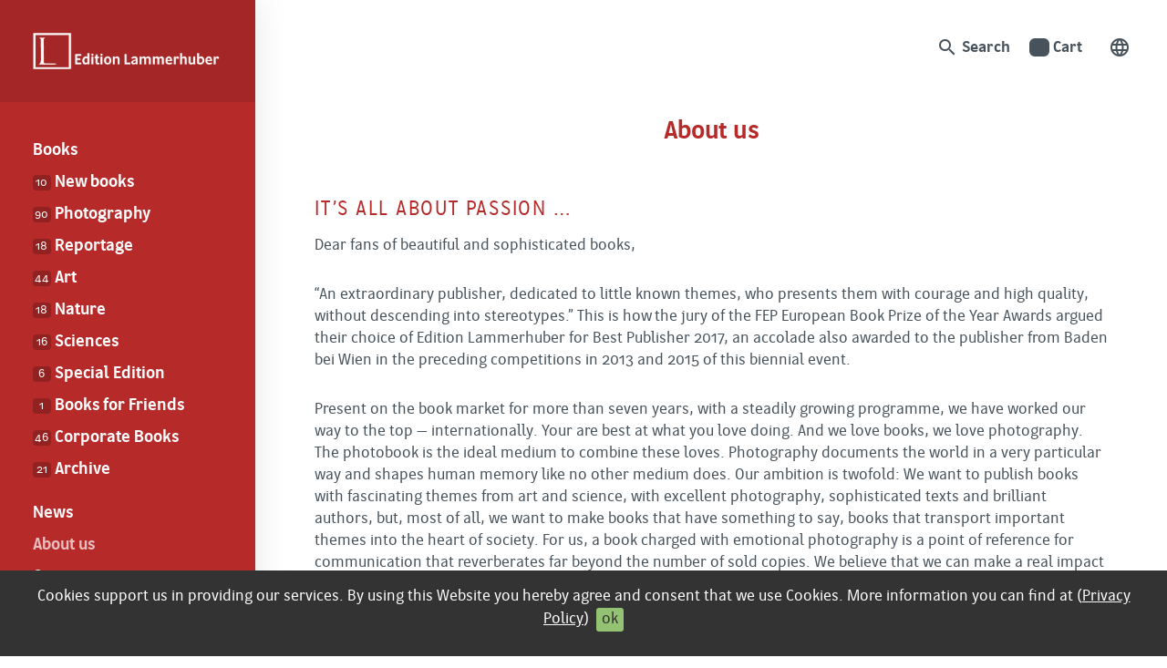

--- FILE ---
content_type: text/html; charset=UTF-8
request_url: https://edition.lammerhuber.at/en/about-us
body_size: 14950
content:
<!DOCTYPE html>
<html lang="de">
<head>
<meta charset="utf-8">
<meta http-equiv="X-UA-Compatible" content="IE=edge">
<meta name="theme-color" content="#ffffff">
<meta name="viewport" content="width=device-width, initial-scale=1, minimum-scale=1"> 
<title>About us - Edition Lammerhuber</title>
<link rel="Shortcut Icon" type="image/x-icon" href="https://edition.lammerhuber.at/en/favicon.ico" />
<meta name='robots' content='index, follow, max-image-preview:large, max-snippet:-1, max-video-preview:-1' />
<!-- This site is optimized with the Yoast SEO plugin v26.6 - https://yoast.com/wordpress/plugins/seo/ -->
<link rel="canonical" href="https://edition.lammerhuber.at/en/about-us" />
<meta property="og:locale" content="en_US" />
<meta property="og:type" content="article" />
<meta property="og:title" content="About us - Edition Lammerhuber" />
<meta property="og:description" content="IT’S ALL ABOUT PASSION … Dear fans of beautiful and sophisticated books, “An extraordinary publisher, dedicated to little known themes, who presents them with courage and high quality, without descending into stereotypes.” This is how the jury of the FEP European Book Prize of the Year Awards argued their choice of Edition Lammerhuber for Best [&hellip;]" />
<meta property="og:url" content="https://edition.lammerhuber.at/en/about-us" />
<meta property="og:site_name" content="Edition Lammerhuber" />
<meta property="article:modified_time" content="2024-02-14T13:10:05+00:00" />
<meta name="twitter:card" content="summary_large_image" />
<meta name="twitter:label1" content="Est. reading time" />
<meta name="twitter:data1" content="7 minutes" />
<script type="application/ld+json" class="yoast-schema-graph">{"@context":"https://schema.org","@graph":[{"@type":"WebPage","@id":"https://edition.lammerhuber.at/en/about-us","url":"https://edition.lammerhuber.at/en/about-us","name":"About us - Edition Lammerhuber","isPartOf":{"@id":"https://edition.lammerhuber.at/en#website"},"datePublished":"2020-07-04T13:18:36+00:00","dateModified":"2024-02-14T13:10:05+00:00","breadcrumb":{"@id":"https://edition.lammerhuber.at/en/about-us#breadcrumb"},"inLanguage":"en-US","potentialAction":[{"@type":"ReadAction","target":["https://edition.lammerhuber.at/en/about-us"]}]},{"@type":"BreadcrumbList","@id":"https://edition.lammerhuber.at/en/about-us#breadcrumb","itemListElement":[{"@type":"ListItem","position":1,"name":"Home","item":"https://edition.lammerhuber.at/en"},{"@type":"ListItem","position":2,"name":"About us"}]},{"@type":"WebSite","@id":"https://edition.lammerhuber.at/en#website","url":"https://edition.lammerhuber.at/en","name":"Edition Lammerhuber","description":"Verlag für Fotografie, Kunst, Natur &amp; Wissenschaft","publisher":{"@id":"https://edition.lammerhuber.at/en#organization"},"potentialAction":[{"@type":"SearchAction","target":{"@type":"EntryPoint","urlTemplate":"https://edition.lammerhuber.at/en?s={search_term_string}"},"query-input":{"@type":"PropertyValueSpecification","valueRequired":true,"valueName":"search_term_string"}}],"inLanguage":"en-US"},{"@type":"Organization","@id":"https://edition.lammerhuber.at/en#organization","name":"Edition Lammerhuber","url":"https://edition.lammerhuber.at/en","logo":{"@type":"ImageObject","inLanguage":"en-US","@id":"https://edition.lammerhuber.at/en#/schema/logo/image/","url":"","contentUrl":"","caption":"Edition Lammerhuber"},"image":{"@id":"https://edition.lammerhuber.at/en#/schema/logo/image/"}}]}</script>
<!-- / Yoast SEO plugin. -->
<link rel="alternate" title="oEmbed (JSON)" type="application/json+oembed" href="https://edition.lammerhuber.at/en/wp-json/oembed/1.0/embed?url=https%3A%2F%2Fedition.lammerhuber.at%2Fen%2Fabout-us" />
<link rel="alternate" title="oEmbed (XML)" type="text/xml+oembed" href="https://edition.lammerhuber.at/en/wp-json/oembed/1.0/embed?url=https%3A%2F%2Fedition.lammerhuber.at%2Fen%2Fabout-us&#038;format=xml" />
<style id='wp-img-auto-sizes-contain-inline-css' type='text/css'>
img:is([sizes=auto i],[sizes^="auto," i]){contain-intrinsic-size:3000px 1500px}
/*# sourceURL=wp-img-auto-sizes-contain-inline-css */
</style>
<link rel='stylesheet' id='bff_fonts-css' href='//edition.lammerhuber.at/app/cache/wpfc-minified/dgqziwrv/7xu80.css' type='text/css' media='all' />
<link rel='stylesheet' id='bootstrap_base-css' href='//edition.lammerhuber.at/app/cache/wpfc-minified/jo73ga6r/7xu80.css' type='text/css' media='all' />
<link rel='stylesheet' id='slick-css' href='//edition.lammerhuber.at/app/cache/wpfc-minified/8lffdq8s/7xu80.css' type='text/css' media='all' />
<link rel='stylesheet' id='animation-css' href='//edition.lammerhuber.at/app/cache/wpfc-minified/1ap2csx/7xu7z.css' type='text/css' media='all' />
<link rel='stylesheet' id='style-css' href='//edition.lammerhuber.at/app/cache/wpfc-minified/l217813j/7xu7z.css' type='text/css' media='all' />
<link rel='stylesheet' id='global-css' href='//edition.lammerhuber.at/app/cache/wpfc-minified/mknf4r6a/7xu7z.css' type='text/css' media='all' />
<link rel='stylesheet' id='wp-block-library-css' href='//edition.lammerhuber.at/app/cache/wpfc-minified/7lpfrlnk/7xu7y.css' type='text/css' media='all' />
<style id='wp-block-columns-inline-css' type='text/css'>
.wp-block-columns{box-sizing:border-box;display:flex;flex-wrap:wrap!important}@media (min-width:782px){.wp-block-columns{flex-wrap:nowrap!important}}.wp-block-columns{align-items:normal!important}.wp-block-columns.are-vertically-aligned-top{align-items:flex-start}.wp-block-columns.are-vertically-aligned-center{align-items:center}.wp-block-columns.are-vertically-aligned-bottom{align-items:flex-end}@media (max-width:781px){.wp-block-columns:not(.is-not-stacked-on-mobile)>.wp-block-column{flex-basis:100%!important}}@media (min-width:782px){.wp-block-columns:not(.is-not-stacked-on-mobile)>.wp-block-column{flex-basis:0;flex-grow:1}.wp-block-columns:not(.is-not-stacked-on-mobile)>.wp-block-column[style*=flex-basis]{flex-grow:0}}.wp-block-columns.is-not-stacked-on-mobile{flex-wrap:nowrap!important}.wp-block-columns.is-not-stacked-on-mobile>.wp-block-column{flex-basis:0;flex-grow:1}.wp-block-columns.is-not-stacked-on-mobile>.wp-block-column[style*=flex-basis]{flex-grow:0}:where(.wp-block-columns){margin-bottom:1.75em}:where(.wp-block-columns.has-background){padding:1.25em 2.375em}.wp-block-column{flex-grow:1;min-width:0;overflow-wrap:break-word;word-break:break-word}.wp-block-column.is-vertically-aligned-top{align-self:flex-start}.wp-block-column.is-vertically-aligned-center{align-self:center}.wp-block-column.is-vertically-aligned-bottom{align-self:flex-end}.wp-block-column.is-vertically-aligned-stretch{align-self:stretch}.wp-block-column.is-vertically-aligned-bottom,.wp-block-column.is-vertically-aligned-center,.wp-block-column.is-vertically-aligned-top{width:100%}
/*# sourceURL=https://edition.lammerhuber.at/wp-includes/blocks/columns/style.min.css */
</style>
<style id='wp-block-separator-inline-css' type='text/css'>
@charset "UTF-8";.wp-block-separator{border:none;border-top:2px solid}:root :where(.wp-block-separator.is-style-dots){height:auto;line-height:1;text-align:center}:root :where(.wp-block-separator.is-style-dots):before{color:currentColor;content:"···";font-family:serif;font-size:1.5em;letter-spacing:2em;padding-left:2em}.wp-block-separator.is-style-dots{background:none!important;border:none!important}
/*# sourceURL=https://edition.lammerhuber.at/wp-includes/blocks/separator/style.min.css */
</style>
<link rel='stylesheet' id='wc-blocks-style-css' href='//edition.lammerhuber.at/app/cache/wpfc-minified/7bj9b5fh/7xu7y.css' type='text/css' media='all' />
<style id='global-styles-inline-css' type='text/css'>
:root{--wp--preset--aspect-ratio--square: 1;--wp--preset--aspect-ratio--4-3: 4/3;--wp--preset--aspect-ratio--3-4: 3/4;--wp--preset--aspect-ratio--3-2: 3/2;--wp--preset--aspect-ratio--2-3: 2/3;--wp--preset--aspect-ratio--16-9: 16/9;--wp--preset--aspect-ratio--9-16: 9/16;--wp--preset--color--black: #000000;--wp--preset--color--cyan-bluish-gray: #abb8c3;--wp--preset--color--white: #ffffff;--wp--preset--color--pale-pink: #f78da7;--wp--preset--color--vivid-red: #cf2e2e;--wp--preset--color--luminous-vivid-orange: #ff6900;--wp--preset--color--luminous-vivid-amber: #fcb900;--wp--preset--color--light-green-cyan: #7bdcb5;--wp--preset--color--vivid-green-cyan: #00d084;--wp--preset--color--pale-cyan-blue: #8ed1fc;--wp--preset--color--vivid-cyan-blue: #0693e3;--wp--preset--color--vivid-purple: #9b51e0;--wp--preset--gradient--vivid-cyan-blue-to-vivid-purple: linear-gradient(135deg,rgb(6,147,227) 0%,rgb(155,81,224) 100%);--wp--preset--gradient--light-green-cyan-to-vivid-green-cyan: linear-gradient(135deg,rgb(122,220,180) 0%,rgb(0,208,130) 100%);--wp--preset--gradient--luminous-vivid-amber-to-luminous-vivid-orange: linear-gradient(135deg,rgb(252,185,0) 0%,rgb(255,105,0) 100%);--wp--preset--gradient--luminous-vivid-orange-to-vivid-red: linear-gradient(135deg,rgb(255,105,0) 0%,rgb(207,46,46) 100%);--wp--preset--gradient--very-light-gray-to-cyan-bluish-gray: linear-gradient(135deg,rgb(238,238,238) 0%,rgb(169,184,195) 100%);--wp--preset--gradient--cool-to-warm-spectrum: linear-gradient(135deg,rgb(74,234,220) 0%,rgb(151,120,209) 20%,rgb(207,42,186) 40%,rgb(238,44,130) 60%,rgb(251,105,98) 80%,rgb(254,248,76) 100%);--wp--preset--gradient--blush-light-purple: linear-gradient(135deg,rgb(255,206,236) 0%,rgb(152,150,240) 100%);--wp--preset--gradient--blush-bordeaux: linear-gradient(135deg,rgb(254,205,165) 0%,rgb(254,45,45) 50%,rgb(107,0,62) 100%);--wp--preset--gradient--luminous-dusk: linear-gradient(135deg,rgb(255,203,112) 0%,rgb(199,81,192) 50%,rgb(65,88,208) 100%);--wp--preset--gradient--pale-ocean: linear-gradient(135deg,rgb(255,245,203) 0%,rgb(182,227,212) 50%,rgb(51,167,181) 100%);--wp--preset--gradient--electric-grass: linear-gradient(135deg,rgb(202,248,128) 0%,rgb(113,206,126) 100%);--wp--preset--gradient--midnight: linear-gradient(135deg,rgb(2,3,129) 0%,rgb(40,116,252) 100%);--wp--preset--font-size--small: 13px;--wp--preset--font-size--medium: 20px;--wp--preset--font-size--large: 36px;--wp--preset--font-size--x-large: 42px;--wp--preset--spacing--20: 0.44rem;--wp--preset--spacing--30: 0.67rem;--wp--preset--spacing--40: 1rem;--wp--preset--spacing--50: 1.5rem;--wp--preset--spacing--60: 2.25rem;--wp--preset--spacing--70: 3.38rem;--wp--preset--spacing--80: 5.06rem;--wp--preset--shadow--natural: 6px 6px 9px rgba(0, 0, 0, 0.2);--wp--preset--shadow--deep: 12px 12px 50px rgba(0, 0, 0, 0.4);--wp--preset--shadow--sharp: 6px 6px 0px rgba(0, 0, 0, 0.2);--wp--preset--shadow--outlined: 6px 6px 0px -3px rgb(255, 255, 255), 6px 6px rgb(0, 0, 0);--wp--preset--shadow--crisp: 6px 6px 0px rgb(0, 0, 0);}:where(.is-layout-flex){gap: 0.5em;}:where(.is-layout-grid){gap: 0.5em;}body .is-layout-flex{display: flex;}.is-layout-flex{flex-wrap: wrap;align-items: center;}.is-layout-flex > :is(*, div){margin: 0;}body .is-layout-grid{display: grid;}.is-layout-grid > :is(*, div){margin: 0;}:where(.wp-block-columns.is-layout-flex){gap: 2em;}:where(.wp-block-columns.is-layout-grid){gap: 2em;}:where(.wp-block-post-template.is-layout-flex){gap: 1.25em;}:where(.wp-block-post-template.is-layout-grid){gap: 1.25em;}.has-black-color{color: var(--wp--preset--color--black) !important;}.has-cyan-bluish-gray-color{color: var(--wp--preset--color--cyan-bluish-gray) !important;}.has-white-color{color: var(--wp--preset--color--white) !important;}.has-pale-pink-color{color: var(--wp--preset--color--pale-pink) !important;}.has-vivid-red-color{color: var(--wp--preset--color--vivid-red) !important;}.has-luminous-vivid-orange-color{color: var(--wp--preset--color--luminous-vivid-orange) !important;}.has-luminous-vivid-amber-color{color: var(--wp--preset--color--luminous-vivid-amber) !important;}.has-light-green-cyan-color{color: var(--wp--preset--color--light-green-cyan) !important;}.has-vivid-green-cyan-color{color: var(--wp--preset--color--vivid-green-cyan) !important;}.has-pale-cyan-blue-color{color: var(--wp--preset--color--pale-cyan-blue) !important;}.has-vivid-cyan-blue-color{color: var(--wp--preset--color--vivid-cyan-blue) !important;}.has-vivid-purple-color{color: var(--wp--preset--color--vivid-purple) !important;}.has-black-background-color{background-color: var(--wp--preset--color--black) !important;}.has-cyan-bluish-gray-background-color{background-color: var(--wp--preset--color--cyan-bluish-gray) !important;}.has-white-background-color{background-color: var(--wp--preset--color--white) !important;}.has-pale-pink-background-color{background-color: var(--wp--preset--color--pale-pink) !important;}.has-vivid-red-background-color{background-color: var(--wp--preset--color--vivid-red) !important;}.has-luminous-vivid-orange-background-color{background-color: var(--wp--preset--color--luminous-vivid-orange) !important;}.has-luminous-vivid-amber-background-color{background-color: var(--wp--preset--color--luminous-vivid-amber) !important;}.has-light-green-cyan-background-color{background-color: var(--wp--preset--color--light-green-cyan) !important;}.has-vivid-green-cyan-background-color{background-color: var(--wp--preset--color--vivid-green-cyan) !important;}.has-pale-cyan-blue-background-color{background-color: var(--wp--preset--color--pale-cyan-blue) !important;}.has-vivid-cyan-blue-background-color{background-color: var(--wp--preset--color--vivid-cyan-blue) !important;}.has-vivid-purple-background-color{background-color: var(--wp--preset--color--vivid-purple) !important;}.has-black-border-color{border-color: var(--wp--preset--color--black) !important;}.has-cyan-bluish-gray-border-color{border-color: var(--wp--preset--color--cyan-bluish-gray) !important;}.has-white-border-color{border-color: var(--wp--preset--color--white) !important;}.has-pale-pink-border-color{border-color: var(--wp--preset--color--pale-pink) !important;}.has-vivid-red-border-color{border-color: var(--wp--preset--color--vivid-red) !important;}.has-luminous-vivid-orange-border-color{border-color: var(--wp--preset--color--luminous-vivid-orange) !important;}.has-luminous-vivid-amber-border-color{border-color: var(--wp--preset--color--luminous-vivid-amber) !important;}.has-light-green-cyan-border-color{border-color: var(--wp--preset--color--light-green-cyan) !important;}.has-vivid-green-cyan-border-color{border-color: var(--wp--preset--color--vivid-green-cyan) !important;}.has-pale-cyan-blue-border-color{border-color: var(--wp--preset--color--pale-cyan-blue) !important;}.has-vivid-cyan-blue-border-color{border-color: var(--wp--preset--color--vivid-cyan-blue) !important;}.has-vivid-purple-border-color{border-color: var(--wp--preset--color--vivid-purple) !important;}.has-vivid-cyan-blue-to-vivid-purple-gradient-background{background: var(--wp--preset--gradient--vivid-cyan-blue-to-vivid-purple) !important;}.has-light-green-cyan-to-vivid-green-cyan-gradient-background{background: var(--wp--preset--gradient--light-green-cyan-to-vivid-green-cyan) !important;}.has-luminous-vivid-amber-to-luminous-vivid-orange-gradient-background{background: var(--wp--preset--gradient--luminous-vivid-amber-to-luminous-vivid-orange) !important;}.has-luminous-vivid-orange-to-vivid-red-gradient-background{background: var(--wp--preset--gradient--luminous-vivid-orange-to-vivid-red) !important;}.has-very-light-gray-to-cyan-bluish-gray-gradient-background{background: var(--wp--preset--gradient--very-light-gray-to-cyan-bluish-gray) !important;}.has-cool-to-warm-spectrum-gradient-background{background: var(--wp--preset--gradient--cool-to-warm-spectrum) !important;}.has-blush-light-purple-gradient-background{background: var(--wp--preset--gradient--blush-light-purple) !important;}.has-blush-bordeaux-gradient-background{background: var(--wp--preset--gradient--blush-bordeaux) !important;}.has-luminous-dusk-gradient-background{background: var(--wp--preset--gradient--luminous-dusk) !important;}.has-pale-ocean-gradient-background{background: var(--wp--preset--gradient--pale-ocean) !important;}.has-electric-grass-gradient-background{background: var(--wp--preset--gradient--electric-grass) !important;}.has-midnight-gradient-background{background: var(--wp--preset--gradient--midnight) !important;}.has-small-font-size{font-size: var(--wp--preset--font-size--small) !important;}.has-medium-font-size{font-size: var(--wp--preset--font-size--medium) !important;}.has-large-font-size{font-size: var(--wp--preset--font-size--large) !important;}.has-x-large-font-size{font-size: var(--wp--preset--font-size--x-large) !important;}
:where(.wp-block-columns.is-layout-flex){gap: 2em;}:where(.wp-block-columns.is-layout-grid){gap: 2em;}
/*# sourceURL=global-styles-inline-css */
</style>
<style id='core-block-supports-inline-css' type='text/css'>
.wp-container-core-columns-is-layout-9d6595d7{flex-wrap:nowrap;}
/*# sourceURL=core-block-supports-inline-css */
</style>
<style id='classic-theme-styles-inline-css' type='text/css'>
/*! This file is auto-generated */
.wp-block-button__link{color:#fff;background-color:#32373c;border-radius:9999px;box-shadow:none;text-decoration:none;padding:calc(.667em + 2px) calc(1.333em + 2px);font-size:1.125em}.wp-block-file__button{background:#32373c;color:#fff;text-decoration:none}
/*# sourceURL=/wp-includes/css/classic-themes.min.css */
</style>
<link rel='stylesheet' id='woocommerce-layout-css' href='//edition.lammerhuber.at/app/cache/wpfc-minified/7z81r1w5/7xu7y.css' type='text/css' media='all' />
<link rel='stylesheet' id='woocommerce-smallscreen-css' href='//edition.lammerhuber.at/app/cache/wpfc-minified/egiye9wb/7xu7y.css' type='text/css' media='only screen and (max-width: 768px)' />
<link rel='stylesheet' id='woocommerce-general-css' href='//edition.lammerhuber.at/app/cache/wpfc-minified/1nglgmfi/7xu7y.css' type='text/css' media='all' />
<style id='woocommerce-inline-inline-css' type='text/css'>
.woocommerce form .form-row .required { visibility: visible; }
/*# sourceURL=woocommerce-inline-inline-css */
</style>
<link rel='stylesheet' id='wpml-legacy-horizontal-list-0-css' href='//edition.lammerhuber.at/app/cache/wpfc-minified/qhzde0bt/7xu7y.css' type='text/css' media='all' />
<link rel='stylesheet' id='dflip-style-css' href='//edition.lammerhuber.at/app/cache/wpfc-minified/8u90sgqc/7xu7y.css' type='text/css' media='all' />
<link rel='stylesheet' id='wp-block-heading-css' href='//edition.lammerhuber.at/app/cache/wpfc-minified/8j3o7sye/7xug9.css' type='text/css' media='all' />
<link rel='stylesheet' id='wp-block-paragraph-css' href='//edition.lammerhuber.at/app/cache/wpfc-minified/mmkff8qk/7xu7y.css' type='text/css' media='all' />
<script type="text/javascript" id="wpml-cookie-js-extra">
/* <![CDATA[ */
var wpml_cookies = {"wp-wpml_current_language":{"value":"en","expires":1,"path":"/"}};
var wpml_cookies = {"wp-wpml_current_language":{"value":"en","expires":1,"path":"/"}};
//# sourceURL=wpml-cookie-js-extra
/* ]]> */
</script>
<script type="text/javascript" src="https://edition.lammerhuber.at/app/plugins/sitepress-multilingual-cms/res/js/cookies/language-cookie.js?ver=486900" id="wpml-cookie-js" defer="defer" data-wp-strategy="defer"></script>
<script type="text/javascript" src="https://edition.lammerhuber.at/wp-includes/js/jquery/jquery.min.js?ver=3.7.1" id="jquery-core-js"></script>
<script type="text/javascript" src="https://edition.lammerhuber.at/wp-includes/js/jquery/jquery-migrate.min.js?ver=3.4.1" id="jquery-migrate-js"></script>
<script type="text/javascript" src="https://edition.lammerhuber.at/app/plugins/woocommerce/assets/js/jquery-blockui/jquery.blockUI.min.js?ver=2.7.0-wc.10.4.3" id="wc-jquery-blockui-js" defer="defer" data-wp-strategy="defer"></script>
<script type="text/javascript" id="wc-add-to-cart-js-extra">
/* <![CDATA[ */
var wc_add_to_cart_params = {"ajax_url":"/wp-admin/admin-ajax.php?lang=en","wc_ajax_url":"/en/?wc-ajax=%%endpoint%%","i18n_view_cart":"View cart","cart_url":"https://edition.lammerhuber.at/en/cart-2","is_cart":"","cart_redirect_after_add":"yes"};
//# sourceURL=wc-add-to-cart-js-extra
/* ]]> */
</script>
<script type="text/javascript" src="https://edition.lammerhuber.at/app/plugins/woocommerce/assets/js/frontend/add-to-cart.min.js?ver=10.4.3" id="wc-add-to-cart-js" defer="defer" data-wp-strategy="defer"></script>
<script type="text/javascript" src="https://edition.lammerhuber.at/app/plugins/woocommerce/assets/js/js-cookie/js.cookie.min.js?ver=2.1.4-wc.10.4.3" id="wc-js-cookie-js" defer="defer" data-wp-strategy="defer"></script>
<script type="text/javascript" id="woocommerce-js-extra">
/* <![CDATA[ */
var woocommerce_params = {"ajax_url":"/wp-admin/admin-ajax.php?lang=en","wc_ajax_url":"/en/?wc-ajax=%%endpoint%%","i18n_password_show":"Show password","i18n_password_hide":"Hide password"};
//# sourceURL=woocommerce-js-extra
/* ]]> */
</script>
<script type="text/javascript" src="https://edition.lammerhuber.at/app/plugins/woocommerce/assets/js/frontend/woocommerce.min.js?ver=10.4.3" id="woocommerce-js" defer="defer" data-wp-strategy="defer"></script>
<link rel="https://api.w.org/" href="https://edition.lammerhuber.at/en/wp-json/" /><link rel="alternate" title="JSON" type="application/json" href="https://edition.lammerhuber.at/en/wp-json/wp/v2/pages/563" /><meta name="generator" content="WPML ver:4.8.6 stt:1,3;" />
<noscript><style>.woocommerce-product-gallery{ opacity: 1 !important; }</style></noscript>
<link rel="icon" href="https://edition.lammerhuber.at/app/uploads/2020/12/cropped-lammerhuber-bigl_512x512-100x100.png" sizes="32x32" />
<link rel="icon" href="https://edition.lammerhuber.at/app/uploads/2020/12/cropped-lammerhuber-bigl_512x512-300x300.png" sizes="192x192" />
<link rel="apple-touch-icon" href="https://edition.lammerhuber.at/app/uploads/2020/12/cropped-lammerhuber-bigl_512x512-300x300.png" />
<meta name="msapplication-TileImage" content="https://edition.lammerhuber.at/app/uploads/2020/12/cropped-lammerhuber-bigl_512x512-300x300.png" />
<!--[if lte IE 9]>
<link href='//edition.lammerhuber.at/app/cache/wpfc-minified/logrebdo/7xu7y.css' rel='stylesheet'>
<![endif]-->
<link rel='stylesheet' id='wc-stripe-blocks-checkout-style-css' href='//edition.lammerhuber.at/app/cache/wpfc-minified/f5x6f9m7/7xu7x.css' type='text/css' media='all' />
<script data-wpfc-render="false">var Wpfcll={s:[],osl:0,scroll:false,i:function(){Wpfcll.ss();window.addEventListener('load',function(){let observer=new MutationObserver(mutationRecords=>{Wpfcll.osl=Wpfcll.s.length;Wpfcll.ss();if(Wpfcll.s.length > Wpfcll.osl){Wpfcll.ls(false);}});observer.observe(document.getElementsByTagName("html")[0],{childList:true,attributes:true,subtree:true,attributeFilter:["src"],attributeOldValue:false,characterDataOldValue:false});Wpfcll.ls(true);});window.addEventListener('scroll',function(){Wpfcll.scroll=true;Wpfcll.ls(false);});window.addEventListener('resize',function(){Wpfcll.scroll=true;Wpfcll.ls(false);});window.addEventListener('click',function(){Wpfcll.scroll=true;Wpfcll.ls(false);});},c:function(e,pageload){var w=document.documentElement.clientHeight || body.clientHeight;var n=0;if(pageload){n=0;}else{n=(w > 800) ? 800:200;n=Wpfcll.scroll ? 800:n;}var er=e.getBoundingClientRect();var t=0;var p=e.parentNode ? e.parentNode:false;if(typeof p.getBoundingClientRect=="undefined"){var pr=false;}else{var pr=p.getBoundingClientRect();}if(er.x==0 && er.y==0){for(var i=0;i < 10;i++){if(p){if(pr.x==0 && pr.y==0){if(p.parentNode){p=p.parentNode;}if(typeof p.getBoundingClientRect=="undefined"){pr=false;}else{pr=p.getBoundingClientRect();}}else{t=pr.top;break;}}};}else{t=er.top;}if(w - t+n > 0){return true;}return false;},r:function(e,pageload){var s=this;var oc,ot;try{oc=e.getAttribute("data-wpfc-original-src");ot=e.getAttribute("data-wpfc-original-srcset");originalsizes=e.getAttribute("data-wpfc-original-sizes");if(s.c(e,pageload)){if(oc || ot){if(e.tagName=="DIV" || e.tagName=="A" || e.tagName=="SPAN"){e.style.backgroundImage="url("+oc+")";e.removeAttribute("data-wpfc-original-src");e.removeAttribute("data-wpfc-original-srcset");e.removeAttribute("onload");}else{if(oc){e.setAttribute('src',oc);}if(ot){e.setAttribute('srcset',ot);}if(originalsizes){e.setAttribute('sizes',originalsizes);}if(e.getAttribute("alt") && e.getAttribute("alt")=="blank"){e.removeAttribute("alt");}e.removeAttribute("data-wpfc-original-src");e.removeAttribute("data-wpfc-original-srcset");e.removeAttribute("data-wpfc-original-sizes");e.removeAttribute("onload");if(e.tagName=="IFRAME"){var y="https://www.youtube.com/embed/";if(navigator.userAgent.match(/\sEdge?\/\d/i)){e.setAttribute('src',e.getAttribute("src").replace(/.+\/templates\/youtube\.html\#/,y));}e.onload=function(){if(typeof window.jQuery !="undefined"){if(jQuery.fn.fitVids){jQuery(e).parent().fitVids({customSelector:"iframe[src]"});}}var s=e.getAttribute("src").match(/templates\/youtube\.html\#(.+)/);if(s){try{var i=e.contentDocument || e.contentWindow;if(i.location.href=="about:blank"){e.setAttribute('src',y+s[1]);}}catch(err){e.setAttribute('src',y+s[1]);}}}}}}else{if(e.tagName=="NOSCRIPT"){if(typeof window.jQuery !="undefined"){if(jQuery(e).attr("data-type")=="wpfc"){e.removeAttribute("data-type");jQuery(e).after(jQuery(e).text());}}}}}}catch(error){console.log(error);console.log("==>",e);}},ss:function(){var i=Array.prototype.slice.call(document.getElementsByTagName("img"));var f=Array.prototype.slice.call(document.getElementsByTagName("iframe"));var d=Array.prototype.slice.call(document.getElementsByTagName("div"));var a=Array.prototype.slice.call(document.getElementsByTagName("a"));var s=Array.prototype.slice.call(document.getElementsByTagName("span"));var n=Array.prototype.slice.call(document.getElementsByTagName("noscript"));this.s=i.concat(f).concat(d).concat(a).concat(s).concat(n);},ls:function(pageload){var s=this;[].forEach.call(s.s,function(e,index){s.r(e,pageload);});}};document.addEventListener('DOMContentLoaded',function(){wpfci();});function wpfci(){Wpfcll.i();}</script>
</head>
<body class="wp-singular page-template page-template-tpl-small page-template-tpl-small-php page page-id-563 wp-theme-edition-lammerhuber theme-edition-lammerhuber woocommerce-no-js">
<div id="pagetop"></div>
<header id="header" >
<nav role="navigation" id="slide" class="brand-bg">
<a id="logo" href="https://edition.lammerhuber.at/en"><img src="https://edition.lammerhuber.at/app/uploads/2020/10/logo-lammerhuber_ffffff.png" class="img-responsive" alt="Logo Edition Lammerhuber" width="600" height="116"></a>
<div class="mobile-tools semibold">
<a href="https://edition.lammerhuber.at/en" class="mobile-tools-home">
<i class="material-icons">home</i>
</a>
<a href="#language" class="handle"><span class="material-icons">language</span></a><ul class="mobile-lang-switch" id="language"><li class="left"><span>en</span></li><li class="right"><a href="https://edition.lammerhuber.at/ueber-uns" title="Deutsch">de</a></li></ul>			<a href="https://edition.lammerhuber.at/en/?s=" class="mobile-tools-search">
<i class="material-icons">search</i>
</a>
</div>
<div class="nav-bar">
<ul id="navbar_main" class="nav-bar-main">
<li><a href="https://edition.lammerhuber.at/en/books">Books</a></li>
<li><a href="https://edition.lammerhuber.at/en/kat/new"><small class="nav-bar-count">10</small> New books</a></li><li><a href="https://edition.lammerhuber.at/en/kat/photography"><small class="nav-bar-count">90</small> Photography</a></li><li><a href="https://edition.lammerhuber.at/en/kat/reportage-en"><small class="nav-bar-count">18</small> Reportage</a></li><li><a href="https://edition.lammerhuber.at/en/kat/art"><small class="nav-bar-count">44</small> Art</a></li><li><a href="https://edition.lammerhuber.at/en/kat/nature"><small class="nav-bar-count">18</small> Nature</a></li><li><a href="https://edition.lammerhuber.at/en/kat/sciences"><small class="nav-bar-count">16</small> Sciences</a></li><li><a href="https://edition.lammerhuber.at/en/kat/specialedition-en"><small class="nav-bar-count">6</small> Special Edition</a></li><li><a href="https://edition.lammerhuber.at/en/kat/books-for-friends-en"><small class="nav-bar-count">1</small> Books for Friends</a></li><li><a href="https://edition.lammerhuber.at/en/kat/corporate-books-en"><small class="nav-bar-count">46</small> Corporate Books</a></li><li class="last-shop-cat"><a href="https://edition.lammerhuber.at/en/kat/archive"><small class="nav-bar-count">21</small> Archive</a></li><li id="menu-item-4790" class="menu-item menu-item-type-taxonomy menu-item-object-category menu-item-4790"><a href="https://edition.lammerhuber.at/en/news-en">News</a></li>
<li id="menu-item-4791" class="menu-item menu-item-type-post_type menu-item-object-page current-menu-item page_item page-item-563 current_page_item menu-item-4791"><a href="https://edition.lammerhuber.at/en/about-us" aria-current="page">About us</a></li>
<li id="menu-item-4835" class="menu-item menu-item-type-post_type menu-item-object-page menu-item-4835"><a href="https://edition.lammerhuber.at/en/contact">Contact</a></li>
</ul>
<ul id="navbar_bottom" class="nav-bar-bottom">
<li id="menu-item-4808" class="menu-item menu-item-type-post_type menu-item-object-page menu-item-4808"><a href="https://edition.lammerhuber.at/en/legal">Legal Disclosure</a></li>
<li id="menu-item-4798" class="menu-item menu-item-type-post_type menu-item-object-page menu-item-4798"><a rel="privacy-policy" href="https://edition.lammerhuber.at/en/data-privacy">Privacy policy</a></li>
<li id="menu-item-4799" class="menu-item menu-item-type-post_type menu-item-object-page menu-item-4799"><a href="https://edition.lammerhuber.at/en/general-terms-of-business">General Terms of Business</a></li>
</ul>
<div class="nav-toggle"> 
<span></span><span></span><span></span><span></span>
</div>
</div>	
</nav>
<nav role="navigation" id="nav_meta">
<ul class="semibold">
<li class="meta-li-search">
<a href="https://edition.lammerhuber.at/en/?s=">
<i class='material-icons'>search</i> Search				</a>
</li>
<li class="meta-li-cart">
<a href="https://edition.lammerhuber.at/en/cart-2" title="zum Warenkorb" class="mobile-cart-link">
<span class="cart-icon"><span class="material-icons">shopping_cart</span></span>
<span class="cart-count">0</span>
<span class="cart-txt">Cart</span>
</a>
</li>
<li class="meta-li-ls">
<a href="#language" class="handle"><span class="material-icons">language</span></a><ul class="lang-switch" id="language"><li class="left"><span>English</span></li><li class="right"><a href="https://edition.lammerhuber.at/ueber-uns" title="Deutsch">Deutsch</a></li></ul>			</li>
</ul>
</nav>
<a href="https://edition.lammerhuber.at/en" id="logo_mobile"><img src="https://edition.lammerhuber.at/app/uploads/2020/10/logo-lammerhuber_sidebar_b72626-1.png" alt="Logo Edition Lammerhuber" width="600" height="116"></a>
</header>
<div id="main" role="main">
<section>
<div class="container container-small">
<h1 class="text-center">About us</h1>
<div class="content-body">
<h2 class="wp-block-heading">IT’S ALL ABOUT PASSION …</h2>
<p>Dear fans of beautiful and sophisticated books,</p>
<p>“An extraordinary publisher, dedicated to little known themes, who presents them with courage and high quality, without descending into stereotypes.” This is how the jury of the FEP European Book Prize of the Year Awards argued their choice of Edition Lammerhuber for Best Publisher 2017, an accolade also awarded to the publisher from Baden bei Wien in the preceding competitions in 2013 and 2015 of this biennial event.</p>
<p>Present on the book market for more than seven years, with a steadily growing programme, we have worked our way to the top – internationally. Your are best at what you love doing. And we love books, we love photography. The photobook is the ideal medium to combine these loves. Photography documents the world in a very particular way and shapes human memory like no other medium does. Our ambition is twofold: We want to publish books with fascinating themes from art and science, with excellent photography, sophisticated texts and brilliant authors, but, most of all, we want to make books that have something to say, books that transport important themes into the heart of society. For us, a book charged with emotional photography is a point of reference for communication that reverberates far beyond the number of sold copies. We believe that we can make a real impact with a book. For us, a book is not just a commodity but an incomparable cultural technique.</p>
<p>Edition Lammerhuber wants to be the publisher for writer-photographers, for whom seeing is a vocation and whose ways of seeing the world is a process of insights. A process they are capable of transforming into the immediacy of a photograph, a creative act, initiated and completed within seconds or split seconds. As in the motto of Hungarian photographic artist László Moholy-Nagy, who declared, “Photography is there to make the visible visible.” Edition Lammerhuber strives to be home to the best ‘cyclops’ of our time, legends and new talents alike.</p>
<p>And how does an Edition Lammerhuber book come about? The theme must be important to us, the photography captivate us, there must be something special, magical, in the pictures. Once a decision has been made to publish, the photographer visits us at our publishing house. We go through the photographic material, determine the format of the book, think about a setting to suit the theme. This is when the almost magical process of designing and layouting starts. It usually takes about a week for the concept to be completed to the point where the work of everyone involved can be browsed on-screen, then it passes on to the next steps in the production.</p>
<p>Our declared aim is to approach a perfect book through a passionate creative process. Craft aspects are an essential part of it and of our publishing philosophy. All production steps up to the printing are done in our house. Our own experts produce the prepress. We really care about the reproduction quality of the photographs, the feel of the printed papers and the quality of the binding. We check every single printing form.</p>
<p>So it is hardly surprising that some reviewers call the books of Edition Lammerhuber pieces of art emanating from a ‘book chamber of marvels’ and that nearly all titles gather awards, including those of the Art Directors Club New York, the Deutsche Fotobuchpreis, the Pictures of the Year International (POYI) Awards, USA, the Visa d’or, France, the FEP European Book Prize of the Year Awards or the World Press Photo. Today our books are available in more than 170 countries, usually published in two, sometimes three, languages.</p>
<p>Exceptional photography is not only found in the books of Edition Lammerhuber but also in a photo competition jointly initiated in Vienna in 2013 by Edition Lammerhuber and the Photographische Gesellschaft. Under the general heading What Does Peace Look Like? , the Alfred Fried Photography Award, worth 10 000 euros, chooses the peace image of the year. Participation in the award has exploded in recent years, confirming the status of photography as a medium for transporting essential socio-political themes. From 2017, a separate competition for the peace image of the year is open to children up to the age of 14.</p>
<p>At the biennial LUMIX Festival in Hannover, the Lammerhuber Photography Award for young photo journalists is presented, with a prize money of 5000 euros. Photography and the photobook are an essential, defining, medium for society and for our publishing house. This is why we believe it is important to encourage young photographic talent.</p>
<p>In 2018 Edition Lammerhuber initiated and started to organize the yearly photo festival Festival La Gacilly-Baden Photo together with its cooperation partner in La Gacilly. Its the biggest photo festival in Europe, outdoor, showing around 2000 photos, some more than 250 square meters, in around 40 exhibitions. For four months from June to September the festival brings the who’s who of photography to Baden near Vienna.</p>
<p>We would be honoured to see our books available from your bookshops and libraries.</p>
<p>Yours<br><em>Silvia Lammerhuber and Lois Lammerhuber</em></p>
<hr class="wp-block-separator has-css-opacity"/>
<div class="wp-block-columns is-layout-flex wp-container-core-columns-is-layout-9d6595d7 wp-block-columns-is-layout-flex">
<div class="wp-block-column is-layout-flow wp-block-column-is-layout-flow">
<h2 class="wp-block-heading">Representatives</h2>
<p><strong>AUSTRIA<br>Verlagsvertretung Bernhard Spiessberger</strong><br>Bernhard Spiessberger<br>Ursula Fuchs<br>Michaela Horvath<br>Liechtensteinstraße 17/2, A-1090 Wien<br>T +43 1 907 86 41, F +43 1 916 61 47<br>mail (at) verlagskontor.at<br>http://www.spiessberger-verlagsvertretung.at</p>
<p><strong>GERMANY</strong><br>Bayern, Baden-Württemberg, Hessen,<br>Rheinland-Pfalz, Saarland, Nordrhein-Westfalen<br><strong>Michael Klein c/o</strong><br><strong>Vertreterbüro Würzburg</strong><br>Huebergasse 1<br>D-97070 Würzburg<br>T +49 931 17405<br>F +49 931 17410<br>klein (at) vertreterbuero-wuerzburg.de</p>
<p>Schleswig-Holstein, Hamburg, Bremen, <br>Niedersachsen und Berlin, Brandenburg, <br>Mecklenburg-Vorpommern, <br>Sachsen, Sachsen-Anhalt, Thüringen <br><strong>buchArt Verlagsvertretungen <br>Jastrow+Seifert+Reuter </strong><br>Cotheniusstr. 4 <br>D-10407 Berlin <br>T +49 30 447 32 180 <br>F +49 30 447 32 181 <br>service (at) buchart.org <br></p>
<p><strong>FRANCE</strong><br><strong>CEDIF</strong><br>128 Bis Avenue Jean Jaurès<br>Carré d’Ivry, Bâtiment A.<br>94200 &nbsp;Ivry-sur-Seine<br>France<br>commercial@ced-cedif.com<br>Tel. +33 1 43 90 79 03&nbsp;<br>Fax: +33 1 46 71 25 59</p>
<p><strong>USA &amp; KANADA&nbsp;<br>ACC Distribution&nbsp;<br></strong>6 West 18th Street, Suite 4B&nbsp;<br>New York, NY, 10011, USA&nbsp;<br>T +1 212 645 1111 or 800 252 5231&nbsp;<br>F +1 212 989 3205&nbsp;<br>sales (at) antiquecc.com&nbsp;<br><br><strong>UK AND REST OF WORLD&nbsp;<br>ACC Distribution&nbsp;<br></strong>Sandy Lane, Old Martlesham,&nbsp;<br>Woodbridge, Suffolk IP12 4SD, UK&nbsp;<br>T +44 1394 389950&nbsp;<br>F +44 1394 389999&nbsp;<br>sales (at) antique-acc.com</p>
</div>
<div class="wp-block-column is-layout-flow wp-block-column-is-layout-flow">
<h2 class="wp-block-heading">Distribution</h2>
<p><strong>AUSTRIA&nbsp;<br>Medienlogistik&nbsp;<br>Pichler-ÖBZ GmbH &amp; Co KG&nbsp;</strong><br>IZ NÖ Süd, Straße 1, Objekt 34&nbsp;<br>A-2355 Wr. Neudorf, Postfach 133&nbsp;<br>T +43 2236 63535 290&nbsp;<br>F +43 2236 63535 243&nbsp;<br>mlo (at) medien-logistik.at&nbsp;<br><br><strong>GERMANY</strong>&nbsp;<br><strong>Sigloch Distribution GmbH &amp; Co KG&nbsp;</strong><br>Am Buchberg 8&nbsp;<br>D-74572 Blaufelden&nbsp;<br>T +49 7953 7189 052&nbsp;<br>F +49 7953 7189 080&nbsp;<br>verlagservice (at) sigloch.de&nbsp;<br><br><strong>SWITZERLAND</strong>&nbsp;<br><strong>AVA Verlagsauslieferung AG</strong>&nbsp;<br>Centralweg 16, Postfach 27&nbsp;<br>CH-8910 Affoltern am Albis&nbsp;<br>T +41 44 762 42 00&nbsp;<br>F +41 44 762 42 10&nbsp;<br>avainfo (at) ava.ch&nbsp;</p>
<p><strong>FRANCE<br>POLLEN-LITTERAL-DIFFUSION-DISTRIBUTION</strong><br>61 ZI du Bois Imbert<br>85280 &nbsp;La Ferrière<br>France<br>contact@pl2d.com<br>Tel. +33 251 98 33 34<br>Fax +33 1 51 98 79 83</p>
<p><strong>USA &amp; KANADA&nbsp;<br>ACC Distribution&nbsp;<br></strong>6 West 18th Street, Suite 4B&nbsp;<br>New York, NY, 10011, USA&nbsp;<br>T +1 212 645 1111 or 800 252 5231&nbsp;<br>F +1 212 989 3205&nbsp;<br>sales (at) antiquecc.com&nbsp;<br><br><strong>UK AND REST OF WORLD<br>ACC Distribution&nbsp;<br></strong>Sandy Lane, Old Martlesham,&nbsp;<br>Woodbridge, Suffolk IP12 4SD, UK&nbsp;<br>T +44 1394 389950&nbsp;<br>F +44 1394 389999&nbsp;<br>sales (at) antique-acc.com</p>
</div>
</div>
</div>
</div>
</section>

</div> <!-- /#main -->
<footer id="footer" role="contentinfo" class="bg-brand-darkgrey">
<div class="footer-nav">
<div class="row">
<div class="col-md-3 col-sm-6 col-xs-6">
<h4>Books</h4>
<ul>
<li id="menu-item-4784" class="menu-item menu-item-type-taxonomy menu-item-object-product_cat menu-item-4784"><i class="material-icons">keyboard_arrow_right</i><a href="https://edition.lammerhuber.at/en/kat/new">New books</a></li>
<li id="menu-item-4785" class="menu-item menu-item-type-taxonomy menu-item-object-product_cat menu-item-4785"><i class="material-icons">keyboard_arrow_right</i><a href="https://edition.lammerhuber.at/en/kat/photography">Photography</a></li>
<li id="menu-item-4786" class="menu-item menu-item-type-taxonomy menu-item-object-product_cat menu-item-4786"><i class="material-icons">keyboard_arrow_right</i><a href="https://edition.lammerhuber.at/en/kat/art">Art</a></li>
<li id="menu-item-4787" class="menu-item menu-item-type-taxonomy menu-item-object-product_cat menu-item-4787"><i class="material-icons">keyboard_arrow_right</i><a href="https://edition.lammerhuber.at/en/kat/nature">Nature</a></li>
<li id="menu-item-4788" class="menu-item menu-item-type-taxonomy menu-item-object-product_cat menu-item-4788"><i class="material-icons">keyboard_arrow_right</i><a href="https://edition.lammerhuber.at/en/kat/sciences">Sciences</a></li>
<li id="menu-item-4789" class="menu-item menu-item-type-taxonomy menu-item-object-product_cat menu-item-4789"><i class="material-icons">keyboard_arrow_right</i><a href="https://edition.lammerhuber.at/en/kat/corporate-books-en">Corporate Books</a></li>
</ul>
</div>	
<div class="col-md-3 col-sm-6 col-xs-6">
<h4>Quick Links</h4>
<ul>
<li id="menu-item-4783" class="menu-item menu-item-type-post_type menu-item-object-page current-menu-item page_item page-item-563 current_page_item menu-item-4783"><i class="material-icons">keyboard_arrow_right</i><a href="https://edition.lammerhuber.at/en/about-us" aria-current="page">About us</a></li>
<li id="menu-item-4782" class="menu-item menu-item-type-taxonomy menu-item-object-category menu-item-4782"><i class="material-icons">keyboard_arrow_right</i><a href="https://edition.lammerhuber.at/en/news-en">News</a></li>
<li id="menu-item-4939" class="menu-item menu-item-type-post_type menu-item-object-page menu-item-4939"><i class="material-icons">keyboard_arrow_right</i><a href="https://edition.lammerhuber.at/en/newsletter">Newsletter</a></li>
</ul>
</div>
<div class="clearfix visible-sm-block visible-xs-block" style="margin-bottom:30px;"> </div>
<div class="col-md-3 col-sm-6 col-xs-6">
<h4>Info</h4>
<ul>
<li id="menu-item-4836" class="menu-item menu-item-type-post_type menu-item-object-page menu-item-4836"><i class="material-icons">keyboard_arrow_right</i><a href="https://edition.lammerhuber.at/en/contact">Contact</a></li>
<li id="menu-item-4807" class="menu-item menu-item-type-post_type menu-item-object-page menu-item-4807"><i class="material-icons">keyboard_arrow_right</i><a href="https://edition.lammerhuber.at/en/legal">Legal Disclosure</a></li>
<li id="menu-item-4793" class="menu-item menu-item-type-post_type menu-item-object-page menu-item-4793"><i class="material-icons">keyboard_arrow_right</i><a href="https://edition.lammerhuber.at/en/general-terms-of-business">General Terms of Business</a></li>
<li id="menu-item-4794" class="menu-item menu-item-type-post_type menu-item-object-page menu-item-4794"><i class="material-icons">keyboard_arrow_right</i><a rel="privacy-policy" href="https://edition.lammerhuber.at/en/data-privacy">Privacy policy</a></li>
</ul>
</div>
<div class="col-md-3 col-sm-6 col-xs-6">
</div>
</div> <!-- /.row -->
</div>
<div class="footer-bottom text-center">
<a href="https://edition2.lammerhuber.at/en/newsletter"  target="" title="Newsletter" class="footer-bottom-item"><img src="https://edition.lammerhuber.at/app/uploads/2020/08/footer-link-newsletter.png" width="146" height="38" alt=""></a><a href="https://www.facebook.com/EditionLammerhuber"  target="" title="like us on facebook" class="footer-bottom-item"><img onload="Wpfcll.r(this,true);" src="https://edition.lammerhuber.at/app/plugins/wp-fastest-cache-premium/pro/images/blank.gif" data-wpfc-original-src="https://edition.lammerhuber.at/app/uploads/2020/08/footer-link-facebook.png" width="133" height="46" alt="blank"></a><a href="https://www.booksforfriends.photo/"  target="" title="Books For Friends" class="footer-bottom-item"><img onload="Wpfcll.r(this,true);" src="https://edition.lammerhuber.at/app/plugins/wp-fastest-cache-premium/pro/images/blank.gif" data-wpfc-original-src="https://edition.lammerhuber.at/app/uploads/2020/08/footer-link-bff.png" width="162" height="44" alt="Logo Books For Friends"></a><a href="http://festival-lagacilly-baden.photo/"  target="" title="Festival La Gacilly - Baden Photo" class="footer-bottom-item"><img onload="Wpfcll.r(this,true);" src="https://edition.lammerhuber.at/app/plugins/wp-fastest-cache-premium/pro/images/blank.gif" data-wpfc-original-src="https://edition.lammerhuber.at/app/uploads/2020/08/footer-link-lagacilly.png" width="121" height="60" alt="blank"></a><a href="http://openyoureyesfestival.photo"  target="_blank" title="Foto Festival Open Your Eyes Zurich" class="footer-bottom-item"><img onload="Wpfcll.r(this,true);" src="https://edition.lammerhuber.at/app/plugins/wp-fastest-cache-premium/pro/images/blank.gif" data-wpfc-original-src="https://edition.lammerhuber.at/app/uploads/2023/01/logo-fotofestival-zurich_80px.png" width="88" height="80" alt="blank"></a><a href="https://www.friedaward.com/"  target="" title="Global Peace Photo Award" class="footer-bottom-item"><img onload="Wpfcll.r(this,true);" src="https://edition.lammerhuber.at/app/plugins/wp-fastest-cache-premium/pro/images/blank.gif" data-wpfc-original-src="https://edition.lammerhuber.at/app/uploads/2020/08/footer-link-globalpeace.png" width="80" height="80" alt="blank"></a><a href="http://www.gosee.de/edition-lammerhuber"  target="" title="Part of the Gosee Community" class="footer-bottom-item"><img onload="Wpfcll.r(this,true);" src="https://edition.lammerhuber.at/app/plugins/wp-fastest-cache-premium/pro/images/blank.gif" data-wpfc-original-src="https://edition.lammerhuber.at/app/uploads/2020/12/footer-link-gosee_notext.png" width="59" height="58" alt="blank"></a>	
</div>
<p class="footer-copyright text-center">© 2026 Edition Lammerhuber</p>
</footer>
<script>
var THEME_PATH = 'https://edition.lammerhuber.at/app/themes/edition-lammerhuber';
var LANG = 'en';
var DBG = false;
var CART_ITEMS = 0;
</script>
<script type="speculationrules">
{"prefetch":[{"source":"document","where":{"and":[{"href_matches":"/en/*"},{"not":{"href_matches":["/wp-*.php","/wp-admin/*","/app/uploads/*","/app/*","/app/plugins/*","/app/themes/edition-lammerhuber/*","/en/*\\?(.+)"]}},{"not":{"selector_matches":"a[rel~=\"nofollow\"]"}},{"not":{"selector_matches":".no-prefetch, .no-prefetch a"}}]},"eagerness":"conservative"}]}
</script>
<script type='text/javascript'>
(function () {
var c = document.body.className;
c = c.replace(/woocommerce-no-js/, 'woocommerce-js');
document.body.className = c;
})();
</script>
<script data-cfasync="false">
window.dFlipLocation = 'https://edition.lammerhuber.at/app/plugins/3d-flipbook-dflip-lite/assets/';
window.dFlipWPGlobal = {"text":{"toggleSound":"Turn on\/off Sound","toggleThumbnails":"Toggle Thumbnails","toggleOutline":"Toggle Outline\/Bookmark","previousPage":"Previous Page","nextPage":"Next Page","toggleFullscreen":"Toggle Fullscreen","zoomIn":"Zoom In","zoomOut":"Zoom Out","toggleHelp":"Toggle Help","singlePageMode":"Single Page Mode","doublePageMode":"Double Page Mode","downloadPDFFile":"Download PDF File","gotoFirstPage":"Goto First Page","gotoLastPage":"Goto Last Page","share":"Share","mailSubject":"I wanted you to see this FlipBook","mailBody":"Check out this site {{url}}","loading":"DearFlip: Loading "},"viewerType":"flipbook","moreControls":"download,pageMode,startPage,endPage,sound","hideControls":"","scrollWheel":"false","backgroundColor":"#777","backgroundImage":"","height":"auto","paddingLeft":"20","paddingRight":"20","controlsPosition":"bottom","duration":800,"soundEnable":"true","enableDownload":"true","showSearchControl":"false","showPrintControl":"false","enableAnnotation":false,"enableAnalytics":"false","webgl":"true","hard":"none","maxTextureSize":"1600","rangeChunkSize":"524288","zoomRatio":1.5,"stiffness":3,"pageMode":"0","singlePageMode":"0","pageSize":"0","autoPlay":"false","autoPlayDuration":5000,"autoPlayStart":"false","linkTarget":"2","sharePrefix":"flipbook-"};
</script>
<script type="text/javascript" src="https://edition.lammerhuber.at/app/themes/edition-lammerhuber/js/jquery-2.2.4.min.js?ver=1" id="jquery_fa-js"></script>
<script type="text/javascript" src="https://edition.lammerhuber.at/app/themes/edition-lammerhuber/js/jquery.cookie.js?ver=1" id="jquery_cookie-js"></script>
<script type="text/javascript" src="https://edition.lammerhuber.at/app/themes/edition-lammerhuber/js/bootstrap.min.js?ver=1" id="bootstrap_fa-js"></script>
<script type="text/javascript" src="https://edition.lammerhuber.at/app/themes/edition-lammerhuber/js/simple-lightbox.min.js?ver=1" id="lightbox_fa-js"></script>
<script type="text/javascript" src="https://edition.lammerhuber.at/app/themes/edition-lammerhuber/js/slick.min.js?ver=1" id="slick_fa-js"></script>
<script type="text/javascript" src="https://edition.lammerhuber.at/app/themes/edition-lammerhuber/js/css3-animate-it.js?ver=1" id="css3_animate-js"></script>
<script type="text/javascript" src="https://edition.lammerhuber.at/app/themes/edition-lammerhuber/js/edition-lammerhuber.js?ver=1.9" id="superfesch-js"></script>
<script type="text/javascript" src="https://edition.lammerhuber.at/app/plugins/3d-flipbook-dflip-lite/assets/js/dflip.min.js?ver=2.4.20" id="dflip-script-js"></script>
<script type="text/javascript" id="cart-widget-js-extra">
/* <![CDATA[ */
var actions = {"is_lang_switched":"1","force_reset":"0"};
//# sourceURL=cart-widget-js-extra
/* ]]> */
</script>
<script type="text/javascript" src="https://edition.lammerhuber.at/app/plugins/woocommerce-multilingual/res/js/cart_widget.min.js?ver=5.5.3.1" id="cart-widget-js" defer="defer" data-wp-strategy="defer"></script>
<script type="text/javascript" src="https://edition.lammerhuber.at/app/plugins/woocommerce/assets/js/sourcebuster/sourcebuster.min.js?ver=10.4.3" id="sourcebuster-js-js"></script>
<script type="text/javascript" id="wc-order-attribution-js-extra">
/* <![CDATA[ */
var wc_order_attribution = {"params":{"lifetime":1.0e-5,"session":30,"base64":false,"ajaxurl":"https://edition.lammerhuber.at/wp-admin/admin-ajax.php","prefix":"wc_order_attribution_","allowTracking":true},"fields":{"source_type":"current.typ","referrer":"current_add.rf","utm_campaign":"current.cmp","utm_source":"current.src","utm_medium":"current.mdm","utm_content":"current.cnt","utm_id":"current.id","utm_term":"current.trm","utm_source_platform":"current.plt","utm_creative_format":"current.fmt","utm_marketing_tactic":"current.tct","session_entry":"current_add.ep","session_start_time":"current_add.fd","session_pages":"session.pgs","session_count":"udata.vst","user_agent":"udata.uag"}};
//# sourceURL=wc-order-attribution-js-extra
/* ]]> */
</script>
<script type="text/javascript" src="https://edition.lammerhuber.at/app/plugins/woocommerce/assets/js/frontend/order-attribution.min.js?ver=10.4.3" id="wc-order-attribution-js"></script>
</body>
</html><!-- WP Fastest Cache file was created in 1.630 seconds, on 21. January 2026 @ 17:18 -->

--- FILE ---
content_type: text/css
request_url: https://edition.lammerhuber.at/app/cache/wpfc-minified/l217813j/7xu7z.css
body_size: 11577
content:
body.slide-active {
overflow-x: hidden
}
html, body{
margin: 0;
padding: 0;
min-height: 100%;
}
body{
font-size: 17px;
line-height: 1.45;
background: #fff;
}
html, body, input, textarea, select, button, .regular, .wp-block-button__link{
font-family: 'lammerhuberregular', sans-serif;
color: #48525a;	
}
a{
color: #48525a;
text-decoration: underline;
}
a:hover{
color: #48525a;
}
.semibold, b, strong, h1, .h1,
.btn, .wp-block-button__link, .nav-bar-main,
.theme-edition-lammerhuber .woocommerce label:not(.woocommerce-form__label-for-checkbox),
.theme-edition-lammerhuber .woocommerce ul.products li.product .woocommerce-loop-product__title{
font-family: 'lammerhubersemibold', sans-serif;
font-weight: normal;
}
h1, h2, h3, h4, h5{
padding: 0;
margin: 0 0 0.6em 0;
letter-spacing: -0.01em;
line-height: 130%;
}
body.is-safari h1, body.is-safari .h1, body.is-safari h2, body.is-safari h3, body.is-safari h4, body.is-safari h5{
line-height: 140%; }
h1 a, h2 a, h3 a, h4 a, h5 a,
h1 a:hover, h2 a:hover, h3 a:hover, h4 a:hover, h5 a:hover{
text-decoration: none;
}
h1, .h1{
margin-bottom: 2em;
font-size: 27px;
}
h2{
font-size: 2.2em;	
}
h3{
font-size: 2em;	
}
h4{
font-size: 1em;	
}
h5{
font-size: 0.7em;	
}
.title-inherit{
font-size: inherit;
text-transform: none;	
}
.title-lr,
.title-lboth,
.title-uppercase,
.content-body h2,
.content-body h3{
text-transform: uppercase;
letter-spacing: 0.08em;
}
.title-lr{
position: relative;	
overflow: hidden;
}
.title-lr:after {
overflow: hidden;
position: absolute;
top: 49%;
width: 90%;
height: 1px;
transform: translateX(12px); 
content: '\a0';
background-color: #c8cbcd;
}
h1.title-lr,
h1.title-lboth,
h1.title-uppercase,
h2.title-lr,
h2.title-lboth,
h2.title-uppercase,
.content-body h2{
font-size: 1.3em;
}
.content-body h3{
font-size: 1.1em;
margin-bottom: 0.3em;
}
.title-lboth {
position: relative;
z-index: 1;
overflow: hidden;
max-width: 540px;
margin-left: auto;
margin-right: auto;
text-align: center;
}
.title-lboth:before, .title-lboth:after {
position: absolute;
top: 49%;
overflow: hidden;
width: 50%;
height: 1px;
content: '\a0';
background-color: #c8cbcd;
}
.title-lboth:before { margin-left: -50%;
text-align: right;
transform: translateX(-12px); 
}
.title-lboth:after { transform: translateX(12px); 
} .cf:before,
.cf:after{
content: " "; display: table; }
.cf:after{
clear: both;
}
.cf{
*zoom: 1;
}
.no-underline,
.no-underline:hover{
text-decoration: none;	
}
section{
position: relative;
padding: 4em 1em;	
}
section.bg-dark{
z-index: 2;
background: #131313;
color: #fff;
}
.material-icons{
vertical-align: middle;	
}
.text-white{
color: #fff;	
}
.faded-out{
transform: translate(0, 100px);
opacity: 0.5;
}
[data-fadein]{
transition: transform 0.4s ease-out, opacity 0.4s ease-out;
}
.ucase{
text-transform: uppercase;	
}
hr{
max-width: 170px;
padding: 0;
margin: 4em auto 5em;
height: 1px;
background: rgba(0,0,0,0);
color: rgba(0,0,0,0);
border: none;
border-top: 3px solid #48525a;
}
hr.dashed{
border-top: 1px dashed #ccc;
}
hr.hr-section{
position: relative;
z-index: 1;
bottom: -5px;
margin: 0 auto;
width: 60px;
border-top: 4px solid #ccc;
}
#main, #footer {
position: relative;
left: 0;
}
#main.slide-active {
padding-top: 0
}
html.touch .btn-share.btn-whatsapp{
display: inline-block;
}
.wp-block-image figcaption a {
color: #6c7781;
}
.wp-block-image.aligncenter{
margin-bottom: 2em;	
}
#main .wp-block-gallery{
margin-bottom: 2em;	
}
#main .wp-block-gallery ul{
margin-bottom: 0;	
}
.blocks-gallery-caption{
display: block;
width: 100%;
opacity: 0.8;
font-size: 80%;
text-align: center;	
}
.wp-block-gallery .wp-block-image figcaption{
pointer-events: none; }
@media screen and (max-width: 460px) {
.wp-block-gallery .wp-block-image figcaption{
display: none;	
}
} .wp-block-gallery.has-nested-images{
display: flex;
gap: 12px;
flex-wrap: wrap;
}
.wp-block-embed.aligncenter{
} figure.is-type-video {
position: relative;
width: 100%;
height: 0;
margin-bottom: 2em;
padding-bottom: 56.25%; padding-top: 0; background: #000;
}
figure.is-type-video .wp-block-embed__wrapper,
figure.is-type-video iframe{
position: absolute;
top: 0;
left: 0;
width: 100%;
height: 100%; }
.btn,
#main .wp-block-button__link{
font-size: inherit;
height: 2.6em;
padding: 0.5em 2em;
line-height: 1.8;
border: none;
text-decoration: none;
color: #fff;
background: #999; border-radius: 1.3em;
}
.btn:hover,
#main .wp-block-button__link:hover{
color: #fff;
box-shadow: inset 0px 0px 0px 2em rgba(0,0,0,0.2);
}
.wp-block-buttons{
margin-bottom: 1em;	
}
a.block-link{ position: relative;
z-index: 1;
display: block;
color: #000;	
text-decoration: none;
border: none !important;
transition: background-color .3s, box-shadow .3s;
}
a.block-link:hover{
z-index: 2;
}
.zoom-in, .glightbox,
.gallery a,
#main a[href$=".jpg"]{
cursor: -webkit-zoom-in;
cursor: -moz-zoom-in;	
cursor: zoom-in;
}
.media{
overflow: visible;	
}
.msg{
position: relative;
min-height: 46px;
margin: 0 0 1em 46px;
padding: 1em;
border-left: 2px solid rgba(0,0,0,0.2);
background: #ffffe1;
}
.msg .icon{
position: absolute;
left: -46px;
top: 0;
width: 46px;
height: 46px;
line-height: 40px;
font-size: 1.8em;
color: #fff;
text-align: center;
background-color: rgba(0,0,0,0.2);
}
.success{
border-color: #64b51d;
background: #eef7e6;
}
.msg.success .icon{
background: #64b51d;
}
.error{
border-color: #f00;
background: #FFC;
}
.msg.error .icon{
background: #f00;
}
.aligncenter{
display: block;
margin-left: auto;
margin-right: auto;	
text-align: center;
}
.alignleft{
float: left;
margin-right: 0.5em;	
}
.alignright{
float: right;
margin-left: 0.5em;	
}
.wp-block-image img{
height: auto;	
} .theme-edition-lammerhuber .container{
width: auto;
max-width: 1170px;
}
#main{
margin-top: 60px;
margin-left: 280px;
min-height: 80vh;
padding-bottom: 60px;
transition: margin-left 0.3s;
}
.home #main{
margin-top: 0;
}
@media screen and (max-width: 991px){ #main{
margin-left: 0;
margin-top: 100px; }
.home #main{
margin-top: 64px; }
}
.theme-edition-lammerhuber .container-small{
max-width: 900px;
}
@media screen and (max-width: 700px) {
#main{
margin-top: 68px;
}
}
#main a[href$=".jpg"],
#main a[href$=".png"]{
text-decoration: none;
border: none;
}
#main p,
#main ul,
#main ol{
margin-bottom: 3rem;	
}
#main section p:last-child{
margin-bottom: 0;
} .section-hero{
padding: 0;
}
.slideshow{
position: relative;
width: 100%; background: #fff;
}
.slideshow .slick-list{
left: 0;
top: 0;
right: 0;
bottom: 0;	
}
.slick-track{
height: 100%;
}
.section-hero .slide.slick-slide{
position: relative;
width: 100%;
height: auto;
}
.section-hero a.slide.slick-slide{
text-decoration: none;
}
.section-hero .slide.single-img{
position: absolute;
top: 0;
left: 0;
}
.section-hero .slide .slide-img{
position: relative;
width: 100%;
height: 38vw; background-position: top center;
background-size: cover;
}
@media screen and (max-width: 1200px) {
.section-hero .slide .slide-img{
height: 50vw; }
}  .slideshow .controls{
position: absolute;
z-index: 1;
top: 50%;	
width: 45px;
height: 45px;
margin-top: -27px;
line-height: 54px;
text-align: center;
color: #fff;
cursor: pointer;
font-size: 54px;
}
.slideshow .prev{
left: 10px;
}
.slideshow .next{
right: 10px;
}
#main .slick-dots{
position: absolute;
bottom: 6px;
left: 0;
right: 0;
margin: 0;
padding: 0;
text-align: center;
}
.slick-dots li {
position: relative;
display: inline-block;
width: 20px;
height: 20px;
margin: 0 5px;
padding: 0;
cursor: pointer;
}
.slick-dots li button {
width: 20px;
height: 20px;
line-height: 20px;
cursor: pointer;
color: transparent;
border: 0;
outline: none;
font: normal normal normal 1.2em 'Material Icons';
background: transparent;
opacity: 0.7;
}
.slick-dots li button:before {
position: absolute;
top: 0;
left: 0;
width: 20px;
height: 20px;
content: '\e836';
text-align: center;
color: #fff;
}
.slick-dots li.slick-active button:before {
content: '\e837'
}
@media screen and (max-width: 830px) {
#main .slick-dots{
display: none;
}
}
.section-hero .slide-box{
display: flex;
flex-direction: row;
position: absolute;
z-index: 9991;
width: 480px;
bottom: 20%;
left: 50%;
transform: translateX(-50%);
padding: 10px;
transition: bottom 0.4s ease-out, opacity 0.4s ease-out;
transition-delay: 1s; }
.section-hero .slide-align-left .slide-box{
left: 8%;
transform: translateX(0);
}
.section-hero .slide-align-right .slide-box{
left: auto;
right: 8%;
transform: translateX(0);
}
.slideshow .slide-box{
bottom: 15%;
opacity: 0;
}
.slideshow .slick-active .slide-box{
bottom: 10%;
opacity: 1;
}
@media screen and (max-width: 800px) {
.section-hero .slide-box{
position: static; width: 100%;
transform: translate(0);
}
}
.section-hero .slide-thumb{
width: 150px;
margin-right: 1em;
margin-bottom: 0;
}
.section-hero .slide-thumb img{
width: 150px;	
height: auto;
max-width: unset; }
@media screen and (max-width: 1200px) {
.section-hero .slide-thumb,
.section-hero .slide-thumb img{
width: 120px;	
}
}
.section-hero .slide-text h2{
position: relative;
z-index: 2;
margin: 0;
font-size: 1.4em;
}
.section-hero .slide-descr{
font-size: 90%;
color: #333;	
}
.section-books-list{
padding: 0;	
}
.books-list-row{
padding: 36px 0;
}
.books-list-row .col-sm-6:first-child{
position: relative;
}
.books-list-row .col-sm-6:first-child:after{
content: '';
position: absolute;
right: 0;
top: -36px;
bottom: -36px;
width: 1px;
}
.cat-title{
position: relative;	
}
.cat-title-link{
position: absolute;
top: 0;
right: 0;
padding-left: 1em;
background: #fff;
text-decoration: none;
}
.cat-title-link i{
opacity: 0.4;
vertical-align: bottom;
}
.section-home-claim{
padding-top: 80px;
padding-bottom: 20px;	
}
.section-home-claim .container{
max-width: 730px;
} .theme-edition-lammerhuber .woocommerce ul.products{
margin-bottom: 1em !important;	
}
.theme-edition-lammerhuber .woocommerce ul.products li.product,
.theme-edition-lammerhuber .woocommerce-page ul.products li.product{
padding: 0 2%;
margin-bottom: 1.2em;	
}
.theme-edition-lammerhuber .woocommerce-page.columns-2 ul.products li.product,
.theme-edition-lammerhuber .woocommerce.columns-2 ul.products li.product { width: 44%;
padding: 0 3%;	
}
.woocommerce ul.products li.product a {
display: block;
position: relative;
}
.woocommerce ul.products li.product_cat-neu a:after,
.woocommerce ul.products li.product_cat-new a:after{
position: absolute;
right: 28px;
bottom: 0;
padding: 4px 3px 0 3px;
border: 1px solid #CCC;
color: #ccc;
font-size: 14px;
line-height: 14px;
} .os-ios .woocommerce ul.products li.product_cat-neu a:after,
.os-ios .woocommerce ul.products li.product_cat-new a:after,
.os-macos .woocommerce ul.products li.product_cat-neu a:after,
.os-macos .woocommerce ul.products li.product_cat-new a:after{
line-height: 10px;
padding-bottom: 4px;
}
.woocommerce ul.products li.product_cat-neu a:after{
content: 'NEU';
}
.woocommerce ul.products li.product_cat-new a:after{
content: 'NEW';
}
li.product .thumb{
width: 100%;
height: 15vw;
display: flex;
align-items: flex-end; transform: translateX(-6px); }
@media screen and (max-width: 1640px) {	
li.product .thumb{
height: 18vw;
}
}
@media screen and (max-width: 1080px) {	
li.product .thumb{
height: 17vw;
}
}
@media screen and (max-width: 991px) { li.product .thumb{
height: 24vw;
}
}
@media screen and (max-width: 768px) { li.product .thumb{
height: 54vw;
}
}
.columns-1 li.product .thumb{ height: auto;
padding-top: 1em;
}
.theme-edition-lammerhuber .woocommerce ul.products li.product a .thumb-landscape img {
max-width: 100%;
height: auto;	
}
.theme-edition-lammerhuber .woocommerce ul.products li.product a .thumb-portrait img {
max-height: 80%; width: auto;	
}
.theme-edition-lammerhuber .woocommerce ul.products li.product .woocommerce-loop-product__title,
.theme-edition-lammerhuber .woocommerce ul.products li.product h3{
padding: 0;
margin-bottom: 0.2em;
font-size: 18px;
color: inherit;	
}
.woocommerce ul.products li.product .loop-author{
font-size: 90%;
opacity: 0.9;	
}
.theme-edition-lammerhuber .woocommerce ul.products li.product .price {
color: inherit;
display: block;
margin-bottom: .5em;
font-size: 90%; }
.woocommerce-Price-currencySymbol{ }
.woocommerce ul.products li.product .el-price-suffix{
display: none; color: rgba(0,0,0,0.5);	
font-size: 77%;
} .section-product{
padding: 4em 16px;
}
.book-intro{
margin-bottom: 50px; }
.book-gallery{
margin: 0 -16px 3em -16px;	
padding: 44px;
}
#main .book-gallery ul{
position: relative;
margin: 0;
padding: 0;
}
.book-gallery .slick-slide{
margin-right: 18px;	
}
.book-gallery .controls{
position: absolute;
z-index: 9;
top: 50%;
transform: translateY(-50%);
width: 44px;
height: 44px;
background: #fff;
cursor: pointer;
text-align: center;
line-height: 44px;
box-shadow: 0px 2px 4px 1px rgba(0,0,0,.2);
}
.book-gallery .controls i{
font-size: 30px	
}
.book-gallery .controls.next{
right: -18px;	
}
.book-gallery .controls.prev{
left: -18px;	
}
.book-awards-list{
margin: 0 0 2em 0;
padding: 0;
list-style: none;	
}
.book-awards-list li{
display: inline-block;
margin: 0;
padding: 0 0 1em 1em;	
}
.book-awards-list li:first-child{
padding-left: 0;	
}
.book-awards-list li a{
display: block;	
text-decoration: none;
filter: grayscale(100%);
opacity: 0.6;
transition: filter 0.3s, opacity 0.3s;
}
.book-awards-list li a:hover{
filter: grayscale(0);
opacity: 1;
}
.book-awards-list li a img{
max-width: 80px;
max-height: 80px;
}
.woocommerce-product-details__short-description{
margin-bottom: 2em;	
}
.reviews-list-title{
position: relative;	
}
.reviews-list-title .controls-container{
position: absolute;
z-index: 9;
top: 50%;
right: 1em;
transform: translateY(-50%);
}
.reviews-list-title .controls{
display: inline-block;
width: 30px;
height: 30px;
margin-left: 4px;
background: #fff;
cursor: pointer;
text-align: center;
line-height: 26px;
box-shadow: 0px 1px 4px 1px rgba(0,0,0,.2);
}
.reviews-list-title .controls i{
font-size: 22px	
}
.reviews-list{
margin-top: 1.2em;
}
.reviews-list-item{
width: 332px;
max-height: 300px;
padding: 1em;
margin-right: 20px;
overflow-y: auto;
}
@media screen and (max-width: 460px) {
.reviews-list-item{
width: 82vw;
}
}
.reviews-list-single .reviews-list-item{
width: 100%;
}
.reviews-list-item::-webkit-scrollbar { width: 8px;
}
.reviews-list-item::-webkit-scrollbar-track { background: rgba(255,255,255,0.2); 
}
.reviews-list-item::-webkit-scrollbar-thumb { background: rgba(0,0,0,0.2); 
}
.reviews-list-item::-webkit-scrollbar-thumb:hover { background: rgba(0,0,0,0.5); 
}
.reviews-list-item h3{
margin: 0;	
}
.reviews-list-item h3 a{
display: block;
position: relative;
}
.reviews-list-item h3 .material-icons{
position: absolute;
right: -4px;
top: -5px;
font-size: 22px;
}
.woocommerce .article-list-item.media img{ max-width: inherit;
}
.media-left img{ max-width: unset;
}
.book-authors-list{
margin: 0 0 3em 0;
padding: 0;
list-style: none;	
}
.book-authors-list li{
margin: 0 0 2em 0;
padding: 0;	
}
.book-authors-list li .width-img{
margin-left: 85px;
}
.book-author-name a{
text-decoration: none;	
}
.woocommerce img.img-author-thumb{
max-width: none;
border:3px solid #fff;
box-shadow: 0px 2px 4px 1px rgba(0,0,0,.2);
}
.single-product .woocommerce-tabs{
display: none; 	
}
.single-product .pswp__caption{ }
.single-product .pswp__caption .pswp__caption__center{
text-align: center;
color: #fff;
}
.single-product section.section-book-additional{
margin-bottom: -60px; padding-bottom: 1.6em;
}
.theme-edition-lammerhuber .shipping-calculator-button:after{
content: '';
display: none !important;
}
.theme-edition-lammerhuber #add_payment_method table.cart img,
.theme-edition-lammerhuber.woocommerce-cart table.cart img,
.theme-edition-lammerhuber.woocommerce-checkout table.cart img{
width: auto;
max-width: 180px;	
}
.theme-edition-lammerhuber #main p.form-row{
margin-bottom: 2rem;
line-height: 1;
}
.theme-edition-lammerhuber .woocommerce form .form-row label{
line-height: 1;
}
.single-product .related.products {
display: none;
}
.single-product .product_meta .posted_in,
.single-product .product_meta .sku_wrapper{
display: none;	
}
.theme-edition-lammerhuber.woocommerce div.product p.price,
.theme-edition-lammerhuber.woocommerce div.product span.price,
.theme-edition-lammerhuber.woocommerce ul.products li.product .price {
color: inherit;
font-size: inherit;
}
.theme-edition-lammerhuber.single-product.woocommerce div.product p.price,
.theme-edition-lammerhuber.single-product.woocommerce div.product span.price {
display: flex;
flex-direction: row;
flex-wrap: wrap;
align-items: center;
}
.single-product.woocommerce div.product .price .amount{
font-size: 20px;
display: flex;
flex-direction: column;
color: #787878;
}
.single-product .el-price-suffix{
display: flex;
flex-direction: column;
padding-left: 1em;
line-height: 1.2;
opacity: 0.8;
}
.single-product .el-price-suffix .suffix-taxinfo{
display: none; }
.woocommerce-cart tr.order-total .suffix-taxinfo{
display: block;	
}
.single-product ul.products li.product .el-price-suffix{
padding-left: 0;
}
.bff-price-suffix-linebreak{ display: none;	
}
.woocommerce-checkout-payment .payment_method_stripe label{
white-space: nowrap;
}
.theme-edition-lammerhuber #add_payment_method #payment div.payment_box,
.theme-edition-lammerhuber .woocommerce-cart #payment div.payment_box,
.theme-edition-lammerhuber .woocommerce-checkout #payment div.payment_box{
background: none;
border: 2px solid;	
}
.theme-edition-lammerhuber #add_payment_method #payment div.payment_box::before,
.theme-edition-lammerhuber .woocommerce-cart #payment div.payment_box::before,
.theme-edition-lammerhuber .woocommerce-checkout #payment div.payment_box::before{
top: -1em;
} form.woocommerce-product-search{
max-width: 600px;	
margin: 0 auto 2em auto;
padding: 2em;
box-shadow: 0px 2px 14px 0px rgba(0,0,0,.24);
}
.woocommerce-product-search .input-wrapper{
position: relative;
margin-bottom: 1em;
}
.woocommerce-product-search .search-field{
width: 100%;
border: 1px solid #ccc;
padding: 0.3em 0.7em;
font-size: 22px;	
}
.woocommerce-product-search .btn{
position: absolute;
transform: scale(.8);
right: 2px;
top: 1px;
padding: .5em .7em;
line-height: 1.2;
}  width: auto;	
}
.single-product .image-group .wcpa_image .wcpa_image_wrap{
display: block;	
}
.single-product .image-group .wcpa_image .wcpa_img_mag{
text-indent: -99999px;	
}
.single-product .image-group .wcpa_image label{
padding-top: 8px;
color: #999;	
}
.single-product .image-group .wcpa_image input:checked~label{
color: #000;	
}
.single-product .wcpa_form_outer .wcpa_form_item .wcpa_sel_type_tick .wcpa_image input:checked~label:after{
left: 47%;
top: 37%;
width: 9px;
height: 15px;
border-width: 0 4px 4px 0;
border-color: #fff;
margin-top: -7px;
margin-left: -3px;
}
.single-product .image-group .wcpa_image input:checked+div img{
box-shadow: 0px 0px 0px 5px #fff, 0px 2px 9px 0px rgba(0,0,0,0.6) !important;
background: #fff;
}
.single-product .wcpa_helptext{
display: block;
font-size: inherit;	
}
.shop_table .wcpa_cart_type_image-group span{
display: none;	
}
.shop_table dl.variation dt{
font-weight: normal;	
}
.woocommerce-cart-form .shop_table .wcpa_cart_type_image-group {
padding: 0;
}
*/  section.shipping-calculator-form{
padding:0;	
}
input#coupon_code{
width: 120px;	
}
.checkout_coupon input#coupon_code{
width: 100%;
min-width: 120px;	
}
.woocommerce .input-text{
padding: 4px;
border: 1px solid #666;	
}
.woocommerce-checkout #customer_details{
margin-bottom: 2em;	
} .theme-edition-lammerhuber.woocommerce-account .woocommerce-MyAccount-navigation{
width: 160px;	
position: relative;
}
.woocommerce-MyAccount-navigation ul{
position: absolute;
top: 0;
left: 0;
margin: 0;
padding: 0;
list-style: none;
background: #ebebeb;
border-top: 1px solid #CCC;	
}
.woocommerce-MyAccount-navigation li{
margin: 0;
padding: 0;
list-style: none;	
}
.woocommerce-MyAccount-navigation li a{
display: block;
padding: 4px 10px;
text-decoration: none;
border-bottom: 1px solid #CCC;	
}
.theme-edition-lammerhuber.woocommerce-account .woocommerce-MyAccount-content {
float: none;
margin-left: 180px;
} .theme-edition-lammerhuber .woocommerce-error,
.theme-edition-lammerhuber .woocommerce-info,
.theme-edition-lammerhuber .woocommerce-message {
color: #515151;
background-color: #fffee7;
box-shadow: 0px 2px 7px 0px rgba(0,0,0,0.12);
}
.theme-edition-lammerhuber .woocommerce-message,
.theme-edition-lammerhuber .woocommerce-error{
background-color: #ffffd7;
}
.theme-edition-lammerhuber.woocommerce-checkout input.input-checkbox{
transform: scale(1.3);	
}
input#terms.input-checkbox{
float: left;
margin-top: 6px;	
}
#checkout_newsletter_field label .optional{
display: none;	
}
#checkout_newsletter_field input#checkout_newsletter{
margin: 4px 8px 0 0;
}
input#check_refund.input-checkbox{
float: left;
margin-top: 7px;
} .label-check-refund abbr.required{
display: none;	
}
.label-check-refund span abbr.required{
display: inline;	
}
.woocommerce-terms-and-conditions-checkbox-text,
.newsletter-checkbox-text{
display: inline-block;
margin-left: 20px;
line-height: 1.5;
}
.newsletter-checkbox-info{
display: block;
font-family: 'lammerhuberregular', sans-serif;
font-weight: normal;
font-size: 14px;
line-height: 1.3;
} .article-list{
margin-bottom: 1.2em;
}
.article-list-item{
margin-bottom: 3em;	
}
.article-list-item .article-title{
color: inherit;
font-size: 1.2em;
}
.article-list-item .timestamp{
font-size: 96%;
opacity: .5;
}
#main .article-list-item p{
margin-bottom: 0;
}
.article-list-item .media-left{
padding-right: 30px;
} @media screen and (max-width: 700px) {
.article-list-item img.media-object{
width: 140px;
height: auto;
}
}
@media screen and (max-width: 460px) {
.article-list-item img.media-object{
width: 90px;
}
.article-list-item .excerpt{
display: none;	
}
}
@media screen and (max-width: 400px) {
.article-list-item .media-left{
display: none;
}
}
.img-article{
margin: 0 2em 0 0;
} .wp-caption-text{
padding-top: 3px;
line-height: 1.2;
opacity: 0.8;
font-size: 80%;
}
.post-nav{
margin: 4em 0 0 0;
text-align: center;	
}
.post-nav i.fa{
padding-right: 8px;
font-size: 70%;
color:#838b8f;	
}
.pagination h2{
display: none;
}
.pagination .nav-links a,
.pagination .nav-links span{
display: inline-block;
margin: 0 4px;
padding: 0 6px;
}
.section-post-intro{
padding-bottom: 0;	
}
.post-intro-content{
font-size: 120%;	
} a[href^='tel:']{
text-decoration: none;
border-bottom: 1px dashed #CCC;	
}
.contact-map{
text-align: right;	
} .gallery{
margin-bottom: 1em;
}
.gallery ul{
margin: 0;
padding: 0;
list-style: none;
text-align: center;
}
.gallery li{
display: inline;
margin: 0;
padding: 0;
}
.gallery a{
position: relative;
z-index: 1;
display: inline-block;
vertical-align: middle;
margin: 4px;
text-align: center;
background: #fff;
box-shadow: 0 0 0 2px rgba(210, 35, 42, 0);
transition: box-shadow 0.3s ease-out;
}
.gallery a:hover{
z-index: 2;
box-shadow: 0 0 0 6px rgba(210, 35, 42, 1);
}
.gallery a:hover img{
opacity: 0.6;	
}
@media screen and (max-width: 390px){
.gallery a img{
width: 120px;
height: auto;	
}
} #appform{
margin-top: 3em;	
}
.appform-col-left {
padding-right: 40px;	
}
.appform-col-right {
padding-left: 40px;	
}
@media screen and (max-width: 991px){
.appform-col-left {
padding-right: 15px;	
}
.appform-col-right {
padding-left: 15px;	
}
}
.tabs{
border-bottom: 1px solid #d3ced2;
}
.tabs li{
margin-bottom: -3px !important;
border-bottom: none !important;
} .media-gallery{
width: 99%;
overflow: hidden;
}
.is-backend .media-gallery{
width: 99%;
text-align: center;
}
.media-gallery .slick-list{
margin-bottom: 8px;	
}
.media-gallery .slick-slide{
margin: 0 2em;
}
.media-gallery .slick-slide img{
height: 300px;
width: auto;
opacity: 0.8;
transition: opacity 0.3s ease;
}
.media-gallery .slick-slide:hover img{
opacity: 1;
}
.media-gallery .controls {
opacity: 1;	
text-shadow: 0px 0px 6px #000;
}
.media-gallery .slick-dots li button:before {
color: #fff;
}
@media screen and (max-width: 1020px){
.media-gallery .slick-slide{
margin: 0.6em;
}
.media-gallery .slick-slide img{
display: block;
width: auto;
max-width: 100%;
height: auto;
margin: 0 auto;
}
.slideshow .prev{
left: 0;
}
.slideshow .next{
right: 0;
}
}
@media screen and (max-width: 500px){
.media-gallery .slick-slide img{
width: 100%;
height: auto;
}
}
.term-description{
margin-bottom: 3em;	
} #header{
position: fixed;
z-index: 999;
top: 0;
left: 0;
right: 0;
color: #48525a;
transition: left 0.3s;
}
@media screen and (max-width: 991px) { #header{
height: 64px;
background: #fff;
box-shadow: 0px 2px 26px 0px rgba(0,0,0,0.24);
}
}
#logo_mobile{
display: none;
position: absolute;
top: 0;
left: 50%;
transform: translateX(-50%);
height: 64px;
width: auto;
padding: 10px 0;
text-align: center;
}
#logo_mobile img{
height: 100%;
width: auto;
}
@media screen and (max-width: 991px) { #logo_mobile{
display: block;	
}
body.nav-open #logo_mobile{
display: none;	
}
}
#header a{
text-decoration: none;	
color: #48525a;
} #slide{
position: fixed;
z-index: 900; top: 0;
left: 0;
bottom: 0;
width: 280px;
background-color: #afafaf;
box-shadow: 0px 0px 36px 0px rgba(0,0,0,0.1);
}
#slide a{
text-decoration: none;	
color: #fff;
}
#logo{
display: block;
padding: 36px;
background: rgba(0,0,0,0.1);
}
@media screen and (max-width: 991px){ #logo{
display: none;
}
}
.mobile-tools{
display: none;
height: 64px; padding: 16px;
background: rgba(0,0,0,0.15);
}
@media screen and (max-width: 991px){ .mobile-tools{
display: block;
text-align: center;
}
.mobile-tools-home{
float: left;
padding: 6px;
line-height: 1;
}
.mobile-tools-search{
float: right;
padding: 6px;	
line-height: 1;
}
.mobile-tools a.handle{
display: none;	
}
.mobile-lang-switch,
.mobile-lang-switch li{
display: inline-block;
margin: 0;
padding: 0;
list-style: none;
}
.mobile-lang-switch{
border: 1px solid #fff;	
}
.mobile-lang-switch a,
.mobile-lang-switch span{
display: inline-block;
height: 36px;
width: 36px;
line-height: 36px;	
}
.mobile-lang-switch span{
background: #fff;	
}
} .nav-bar {
padding: 36px;
font-size: 1.05em;
line-height: 1;
}
.nav-bar ul,
.nav-bar li{
margin: 0;
padding: 0;
list-style: none;
}
.nav-bar li{
padding: 5px 0;
list-style: none;
}
.nav-bar li.last-shop-cat{
padding-bottom: 1em;
}
.nav-bar li a{
display: block;
padding: 4px 0;
transition: all 0.4s ease;
}
.nav-bar li a:hover,
.nav-bar li.current_page_item a{
opacity: 0.7;
}
.nav-bar-count{
display: inline-block;
min-width: 1.5em;
padding: 2px;
vertical-align: text-top;
font-family: 'lammerhuberregular', sans-serif;
font-size: 13px;
line-height: 13px;
text-align: center;
border-radius: 4px;
background: rgba(0,0,0,0.2);
} .os-ios .nav-bar-count,
.os-macos .nav-bar-count{
transform: translateY(5px);
padding-bottom: 3px;
}
.nav-bar-bottom{
position: absolute;
bottom: 0;
left: 0;
right: 0;
text-align: center;
opacity: 0.8;	
}
#slide .nav-bar-bottom ul,
#slide .nav-bar-bottom li,
#slide .nav-bar-bottom a{
display: inline-block;
}
#slide .nav-bar-bottom li{
padding: 0 6px;
}
#slide .nav-bar-bottom a{
color: #000;
font-size: 14px;
}
.nav-toggle{
display: none;
}
#nav_meta{
position: relative;
float: right;
margin: 0;
padding: 40px 32px 40px 20px;
line-height: 1;
border-radius: 6px;
transition: all 0.3s;
background: rgba(255,255,255,0);
}
@media screen and (max-width: 991px){ #nav_meta{
padding: 20px;
}
}
@media screen and (min-width: 992px){ #header.scrolled #nav_meta{
margin: 10px 10px 0 0;
padding: 11px 20px 11px 10px;
background: rgba(255,255,255,1);
box-shadow: 0px 2px 26px 0px rgba(0,0,0,0.24);
}
}
#nav_meta ul{
margin: 0;
padding: 0;	
}
#nav_meta ul,
#nav_meta li,
#nav_meta a{
display: inline-block;
}
@media screen and (min-width: 992px){ #nav_meta.nav-meta-light,
#nav_meta.nav-meta-light a{
color: #fff;
}
}
.meta-li-search i{
vertical-align: -7px;	
}
@media screen and (max-width: 991px){ #nav_meta li.meta-li-search{
display: none;
}
}
.meta-li-cart{
margin: 0 1em;	
}
@media screen and (max-width: 991px){ .meta-li-cart{
margin: 0;	
}
}
.meta-li-cart .cart-icon{
display: none;
}
@media screen and (max-width: 860px){
.meta-li-cart .cart-icon{
display: inline-block;
}
.meta-li-cart .cart-txt{
display: none;
}
}
#nav_meta .meta-li-ls{
position: relative;	
z-index: 1;
}
@media screen and (max-width: 991px){ #nav_meta .meta-li-ls{
display: none;
}
}
#nav_meta ul.lang-switch{
display: none;	
z-index: 0;
margin: 0;
padding: 8px;
position: absolute;
top: 100%;
right: 8px;
width: 100px;
text-align: left;
border-radius: 4px 0 4px 4px;
background: #fff;
box-shadow: 0px 2px 8px 0px rgba(0,0,0,.24);
}
#nav_meta .meta-li-ls:hover ul.lang-switch{
display: block;
}
#nav_meta .meta-li-ls a.handle{
padding: 0 8px;
}
#nav_meta .meta-li-ls a.handle .material-icons{
vertical-align: -7px;
}
#nav_meta .meta-li-ls:hover a.handle .material-icons{
position: relative;
z-index: 2; color: #48525a;
background: #fff;
border-radius: 4px 4px 0 0;
}
#nav_meta .lang-switch li,
#nav_meta .lang-switch li span,
#nav_meta .lang-switch li a{
display: block;
color: #48525a;
}
#nav_meta .lang-switch li:first-child{
border-bottom: 1px solid rgba(0,0,0,0.1);	
}
#nav_meta .lang-switch li span,
#nav_meta .lang-switch li a{
padding: 4px;
}
#nav_meta .lang-switch li span i.material-icons{
font-size: 15px;	
}
#nav_meta .cart-count{
display: inline-block;
min-width: 1.3em;
padding: 2px 3px 1px 3px;
border-radius: 6px;
background: #48525a;
color: #fff;
text-align: center;
}
@media screen and (min-width: 992px){ #nav_meta.nav-meta-light .cart-count{
background: #fff;
color: #48525a;
}
}
@media screen and (max-width: 991px){ #slide{
left: -280px;
transition: left 0.3s;
}
body.nav-open #slide{
left: 0;
}
.nav-toggle{
display: block;
position: absolute;
top: 15px;
right: -54px;
width: 40px;
height: 40px;
transform: rotate(0deg);
transition: .5s ease-in-out;
cursor: pointer;
pointer-events: auto !important;	
}
.nav-toggle span {
display: block;
position: absolute;
height: 4px;
width: 90%;
background: #000;
border-radius: 4px;
opacity: 1;
left: 0;
transform: rotate(0deg);
transition: .3s ease-in-out;
} .nav-toggle span:nth-child(1) {
top: 6px;
}
.nav-toggle span:nth-child(2), .nav-toggle span:nth-child(3) {
top: 15px;
}
.nav-toggle span:nth-child(4) {
top: 24px;
}
body.nav-open .nav-toggle span:nth-child(1) {
top: 15px; width: 0%;
left: 50%;
}
body.nav-open .nav-toggle span:nth-child(2) {
transform: rotate(45deg);
}
body.nav-open .nav-toggle span:nth-child(3) {
transform: rotate(-45deg);
}
body.nav-open .nav-toggle span:nth-child(4) {
top: 15px; width: 0%;
left: 50%;
}
}
body.nav-open{
overflow-x: hidden; }
body.nav-open #main{
margin-left: 280px;
margin-right: -280px;
}
body.nav-open #header{
left: 280px;
}
body.nav-open #nav_meta{
display: none;
} .share-btns{
padding-top: 2em;
text-align: center;
}
.share-hint{
padding-bottom: 6px;	
}
.btn-share{
box-shadow: none;
text-transform: none;
color: #fff;
text-align: center;
opacity: 0.7;
width: 42px;
padding: 0.5em 0;
font-size: 110%;
border: none !important;
}
.btn-share:hover{
opacity: 1;
color: #fff !important;
}
.btn-share img{
width: 16px;
height: 16px;
}
.btn-share.s_facebook{
background-color: #3a5795;	
}
.btn-share.s_whatsapp{
display: none;
background-color: #45c455;	
}
.touch .btn-share.s_whatsapp{
display: inline-block;	
}
.btn-share.s_twitter{
background-color: #55acee;	
}
.btn-share.s_plus{
background-color: #dd4b39;	
}
.btn-share.s_linkedin{
background-color: #0077b5;	
} #footer{
position: relative;
padding: 0 0 40px 0;
margin-left: 280px;
transition: margin-left 0.3s;
font-size: 16px;
}
@media screen and (max-width: 991px){ #footer{
margin-left: 0;
}
}
#footer .container{
position: relative;
z-index: 1;
}
#footer a{
text-decoration: none;	
} .footer-nav{
padding: 60px 60px 50px 60px;
background: rgba(255,255,255,0.55);
}
@media screen and (max-width: 600px) {
.footer-nav{
padding: 60px 15px 50px 15px;
}	
}
.footer-nav h4{
font-size: 19px;
text-transform: uppercase;
letter-spacing: .08em;
}
.footer-nav ul{
margin: 0;
padding: 0;
list-style: none;
}
.footer-nav li{
margin: 0;
padding: 0;
}
.footer-nav li i{
font-size: 20px;
}
.footer-nav li a{
color: inherit;
}
a.footer-nav-download{
position: relative;
display: block;	
}
.footer-nav-download img{
transform: translateY(-10px);
}
@media screen and (max-width: 1400px) {
.footer-nav-download img{
width: 50%;
height: auto;
}
}
@media screen and (max-width: 991px) {
.footer-nav-download img{
width: auto;
height: auto;
}	
}
@media screen and (max-width: 600px) {
.footer-nav-download img{
display: none;
}	
}
.footer-nav-download-text{
position: absolute;
top: 0;
right: 0;
left: 134px;	
}
@media screen and (max-width: 1400px) {
.footer-nav-download-text{
left: 48%;	
}
}
@media screen and (max-width: 991px) {
.footer-nav-download-text{
left: 134px;	
}
}
@media screen and (max-width: 600px) {
.footer-nav-download-text{
position: static;
left: 0;	
}
}
.footer-nav-download-text .linktext{
display: block;
margin-bottom: 0.2em;
}
.footer-nav-download-text .filesize{
display: block;
margin-bottom: 0.5em;
}
.footer-nav-download-text .btn{
transform: translateX(-1.5em);
}
.footer-bottom{
padding: 70px 1em;
}
.footer-bottom-item{
display: inline-block;
margin: 0 1em 2em 1em;
}
.footer-bottom-item:hover{
filter: invert(60%);
}
.footer-copyright{
color: #fff;
font-size: 80%;	
} #cookie-bar.fixed {
position: fixed;
z-index: 9999;
bottom: 0;
left: 0;
right: 0;
padding: 1em;
text-align: center;
background: #333;
}
#cookie-bar,
#cookie-bar a{
color: #fff;
}
#cookie-bar a.cb-enable {
display: inline-block;
padding: 1px 6px;
color: #333;
text-decoration: none;
background: #94c273;
-webkit-border-radius: 3px;
-moz-border-radius: 3px;
border-radius: 3px;
} pre.debug{
background: #FFC;
color: #333;
padding: 8px;
border: 2px solid #dcdc9f;	
font-size: 12px;
max-height: 200px;
overflow: auto;
}
pre.debug.focus{
max-height: none;
overflow: auto;
}
pre.debug hr{
background: #FFC;
border: none;
border-top: 1px solid #dcdc9f;	
}
#wp-admin-bar-wp-logo{
display: none !important;	
}  body.hidden-scroll {
overflow: hidden;
} .sl-overlay {
position: fixed;
left: 0;
right: 0;
top: 0;
bottom: 0;
background: #000;
opacity: 0.8;
display: none;
z-index: 10010;
} .sl-wrapper {
z-index: 10020;
} .sl-wrapper button {
border: 0 none;
background: transparent;
font-size: 28px;
padding: 0;
cursor: pointer;
} .sl-wrapper button:hover {
opacity: 0.7;
} .sl-wrapper .sl-close {
display: none;
position: fixed;
right: 30px;
top: 30px;
z-index: 10020;
margin-top: -14px;
margin-right: -14px;
height: 44px;
width: 44px;
line-height: 44px;
font-family: Arial, Baskerville, monospace;
color: #fff;
font-size: 3rem;
} .sl-wrapper .sl-close:focus {
outline: none;
} .sl-wrapper .sl-counter {
display: none;
position: fixed;
top: 30px;
left: 30px;
z-index: 10020;
color: #000;
font-size: 1rem;
} .sl-wrapper .sl-navigation {
width: 100%;
display: none;
} .sl-wrapper .sl-navigation button {
position: fixed;
top: 50%;
margin-top: -22px;
height: 44px;
width: 22px;
line-height: 44px;
text-align: center;
display: block;
z-index: 10020;
color: #fff;
} .sl-wrapper .sl-navigation button.sl-next {
right: 5px;
font-size: 4rem;
} .sl-wrapper .sl-navigation button.sl-prev {
left: 5px;
font-size: 4rem;
} .sl-wrapper .sl-navigation button:focus {
outline: none;
}
@media (min-width: 35.5em) { .sl-wrapper .sl-navigation button {
width: 44px;
} .sl-wrapper .sl-navigation button.sl-next {
right: 10px;
} .sl-wrapper .sl-navigation button.sl-prev {
left: 10px;
}
}
@media (min-width: 50em) { .sl-wrapper .sl-navigation button {
width: 44px;
} .sl-wrapper .sl-navigation button.sl-next {
right: 20px;
} .sl-wrapper .sl-navigation button.sl-prev {
left: 20px;;
}
} .sl-wrapper .sl-image {
position: fixed;
-ms-touch-action: none;
touch-action: none;
z-index: 10020;
} .sl-wrapper .sl-image img {
margin: 0;
padding: 0;
display: block;
border: 0 none;
}
@media (min-width: 35.5em) { .sl-wrapper .sl-image img {
border: 0 none;
}
}
@media (min-width: 50em) { .sl-wrapper .sl-image img {
border: 0 none;
}
} .sl-wrapper .sl-image iframe {
background: #000;
border: 0 none;
}
@media (min-width: 35.5em) { .sl-wrapper .sl-image iframe {
border: 0 none;
}
}
@media (min-width: 50em) { .sl-wrapper .sl-image iframe {
border: 0 none;
}
} .sl-wrapper .sl-image .sl-caption {
display: none;
padding: 10px;
color: #fff;
background: rgba(0, 0, 0, 0.8);
position: absolute;
bottom: 0;
left: 0;
right: 0;
} .sl-wrapper .sl-image .sl-caption.pos-top {
bottom: auto;
top: 0;
} .sl-wrapper .sl-image .sl-caption.pos-outside {
bottom: auto;
} .sl-wrapper .sl-image .sl-download {
display: none;
position: absolute;
bottom: 5px;
right: 5px;
color: #000;
z-index: 10020;
} .sl-spinner {
display: none;
border: 5px solid #333;
border-radius: 40px;
height: 40px;
left: 50%;
margin: -20px 0 0 -20px;
opacity: 0;
position: fixed;
top: 50%;
width: 40px;
z-index: 10020;
-webkit-animation: pulsate 1s ease-out infinite;
-moz-animation: pulsate 1s ease-out infinite;
-ms-animation: pulsate 1s ease-out infinite;
-o-animation: pulsate 1s ease-out infinite;
animation: pulsate 1s ease-out infinite;
} .sl-scrollbar-measure {
position: absolute;
top: -9999px;
width: 50px;
height: 50px;
overflow: scroll;
}
@-webkit-keyframes pulsate {
0% {
transform: scale(0.1);
opacity: 0.0;
}
50% {
opacity: 1;
}
100% {
transform: scale(1.2);
opacity: 0;
}
}
@keyframes pulsate {
0% {
transform: scale(0.1);
opacity: 0.0;
}
50% {
opacity: 1;
}
100% {
transform: scale(1.2);
opacity: 0;
}
}
@-moz-keyframes pulsate {
0% {
transform: scale(0.1);
opacity: 0.0;
}
50% {
opacity: 1;
}
100% {
transform: scale(1.2);
opacity: 0;
}
}
@-o-keyframes pulsate {
0% {
transform: scale(0.1);
opacity: 0.0;
}
50% {
opacity: 1;
}
100% {
transform: scale(1.2);
opacity: 0;
}
}
@-ms-keyframes pulsate {
0% {
transform: scale(0.1);
opacity: 0.0;
}
50% {
opacity: 1;
}
100% {
transform: scale(1.2);
opacity: 0;
}
}  [class*=hint--]{position:relative;display:inline-block}[class*=hint--]:after,[class*=hint--]:before{position:absolute;-webkit-transform:translate3d(0,0,0);-moz-transform:translate3d(0,0,0);transform:translate3d(0,0,0);visibility:hidden;opacity:0;z-index:1000000;pointer-events:none;-webkit-transition:.3s ease;-moz-transition:.3s ease;transition:.3s ease;-webkit-transition-delay:0s;-moz-transition-delay:0s;transition-delay:0s}[class*=hint--]:hover:after,[class*=hint--]:hover:before{visibility:visible;opacity:1;-webkit-transition-delay:.1s;-moz-transition-delay:.1s;transition-delay:.1s}[class*=hint--]:before{content:'';position:absolute;background:0 0;border:6px solid transparent;z-index:1000001}[class*=hint--]:after{background:#383838;color:#fff;padding:8px 10px;font-size:12px;font-family:"Helvetica Neue",Helvetica,Arial,sans-serif;line-height:12px;white-space:nowrap;text-shadow:0 -1px 0 #000;box-shadow:4px 4px 8px rgba(0,0,0,.3)}[class*=hint--][aria-label]:after{content:attr(aria-label)}[class*=hint--][data-hint]:after{content:attr(data-hint)}[aria-label='']:after,[aria-label='']:before,[data-hint='']:after,[data-hint='']:before{display:none!important}.hint--top-left:before,.hint--top-right:before,.hint--top:before{border-top-color:#383838}.hint--bottom-left:before,.hint--bottom-right:before,.hint--bottom:before{border-bottom-color:#383838}.hint--top:after,.hint--top:before{bottom:100%;left:50%}.hint--top:before{margin-bottom:-11px;left:calc(50% - 6px)}.hint--top:after{-webkit-transform:translateX(-50%);-moz-transform:translateX(-50%);transform:translateX(-50%)}.hint--top:hover:before{-webkit-transform:translateY(-8px);-moz-transform:translateY(-8px);transform:translateY(-8px)}.hint--top:hover:after{-webkit-transform:translateX(-50%) translateY(-8px);-moz-transform:translateX(-50%) translateY(-8px);transform:translateX(-50%) translateY(-8px)}.hint--bottom:after,.hint--bottom:before{top:100%;left:50%}.hint--bottom:before{margin-top:-11px;left:calc(50% - 6px)}.hint--bottom:after{-webkit-transform:translateX(-50%);-moz-transform:translateX(-50%);transform:translateX(-50%)}.hint--bottom:hover:before{-webkit-transform:translateY(8px);-moz-transform:translateY(8px);transform:translateY(8px)}.hint--bottom:hover:after{-webkit-transform:translateX(-50%) translateY(8px);-moz-transform:translateX(-50%) translateY(8px);transform:translateX(-50%) translateY(8px)}.hint--right:before{border-right-color:#383838;margin-left:-11px;margin-bottom:-6px}.hint--right:after{margin-bottom:-14px}.hint--right:after,.hint--right:before{left:100%;bottom:50%}.hint--right:hover:after,.hint--right:hover:before{-webkit-transform:translateX(8px);-moz-transform:translateX(8px);transform:translateX(8px)}.hint--left:before{border-left-color:#383838;margin-right:-11px;margin-bottom:-6px}.hint--left:after{margin-bottom:-14px}.hint--left:after,.hint--left:before{right:100%;bottom:50%}.hint--left:hover:after,.hint--left:hover:before{-webkit-transform:translateX(-8px);-moz-transform:translateX(-8px);transform:translateX(-8px)}.hint--top-left:after,.hint--top-left:before{bottom:100%;left:50%}.hint--top-left:before{margin-bottom:-11px;left:calc(50% - 6px)}.hint--top-left:after{-webkit-transform:translateX(-100%);-moz-transform:translateX(-100%);transform:translateX(-100%);margin-left:12px}.hint--top-left:hover:before{-webkit-transform:translateY(-8px);-moz-transform:translateY(-8px);transform:translateY(-8px)}.hint--top-left:hover:after{-webkit-transform:translateX(-100%) translateY(-8px);-moz-transform:translateX(-100%) translateY(-8px);transform:translateX(-100%) translateY(-8px)}.hint--top-right:after,.hint--top-right:before{bottom:100%;left:50%}.hint--top-right:before{margin-bottom:-11px;left:calc(50% - 6px)}.hint--top-right:after{-webkit-transform:translateX(0);-moz-transform:translateX(0);transform:translateX(0);margin-left:-12px}.hint--top-right:hover:after,.hint--top-right:hover:before{-webkit-transform:translateY(-8px);-moz-transform:translateY(-8px);transform:translateY(-8px)}.hint--bottom-left:after,.hint--bottom-left:before{top:100%;left:50%}.hint--bottom-left:before{margin-top:-11px;left:calc(50% - 6px)}.hint--bottom-left:after{-webkit-transform:translateX(-100%);-moz-transform:translateX(-100%);transform:translateX(-100%);margin-left:12px}.hint--bottom-left:hover:before{-webkit-transform:translateY(8px);-moz-transform:translateY(8px);transform:translateY(8px)}.hint--bottom-left:hover:after{-webkit-transform:translateX(-100%) translateY(8px);-moz-transform:translateX(-100%) translateY(8px);transform:translateX(-100%) translateY(8px)}.hint--bottom-right:after,.hint--bottom-right:before{top:100%;left:50%}.hint--bottom-right:before{margin-top:-11px;left:calc(50% - 6px)}.hint--bottom-right:after{-webkit-transform:translateX(0);-moz-transform:translateX(0);transform:translateX(0);margin-left:-12px}.hint--bottom-right:hover:after,.hint--bottom-right:hover:before{-webkit-transform:translateY(8px);-moz-transform:translateY(8px);transform:translateY(8px)}.hint--large:after,.hint--medium:after,.hint--small:after{white-space:normal;line-height:1.4em;word-wrap:break-word}.hint--small:after{width:80px}.hint--medium:after{width:150px}.hint--large:after{width:300px}.hint--error:after{background-color:#b34e4d;text-shadow:0 -1px 0 #592726}.hint--error.hint--top-left:before,.hint--error.hint--top-right:before,.hint--error.hint--top:before{border-top-color:#b34e4d}.hint--error.hint--bottom-left:before,.hint--error.hint--bottom-right:before,.hint--error.hint--bottom:before{border-bottom-color:#b34e4d}.hint--error.hint--left:before{border-left-color:#b34e4d}.hint--error.hint--right:before{border-right-color:#b34e4d}.hint--warning:after{background-color:#c09854;text-shadow:0 -1px 0 #6c5328}.hint--warning.hint--top-left:before,.hint--warning.hint--top-right:before,.hint--warning.hint--top:before{border-top-color:#c09854}.hint--warning.hint--bottom-left:before,.hint--warning.hint--bottom-right:before,.hint--warning.hint--bottom:before{border-bottom-color:#c09854}.hint--warning.hint--left:before{border-left-color:#c09854}.hint--warning.hint--right:before{border-right-color:#c09854}.hint--info:after{background-color:#3986ac;text-shadow:0 -1px 0 #1a3c4d}.hint--info.hint--top-left:before,.hint--info.hint--top-right:before,.hint--info.hint--top:before{border-top-color:#3986ac}.hint--info.hint--bottom-left:before,.hint--info.hint--bottom-right:before,.hint--info.hint--bottom:before{border-bottom-color:#3986ac}.hint--info.hint--left:before{border-left-color:#3986ac}.hint--info.hint--right:before{border-right-color:#3986ac}.hint--success:after{background-color:#458746;text-shadow:0 -1px 0 #1a321a}.hint--success.hint--top-left:before,.hint--success.hint--top-right:before,.hint--success.hint--top:before{border-top-color:#458746}.hint--success.hint--bottom-left:before,.hint--success.hint--bottom-right:before,.hint--success.hint--bottom:before{border-bottom-color:#458746}.hint--success.hint--left:before{border-left-color:#458746}.hint--success.hint--right:before{border-right-color:#458746}.hint--always:after,.hint--always:before{opacity:1;visibility:visible}.hint--always.hint--top:before{-webkit-transform:translateY(-8px);-moz-transform:translateY(-8px);transform:translateY(-8px)}.hint--always.hint--top:after{-webkit-transform:translateX(-50%) translateY(-8px);-moz-transform:translateX(-50%) translateY(-8px);transform:translateX(-50%) translateY(-8px)}.hint--always.hint--top-left:before{-webkit-transform:translateY(-8px);-moz-transform:translateY(-8px);transform:translateY(-8px)}.hint--always.hint--top-left:after{-webkit-transform:translateX(-100%) translateY(-8px);-moz-transform:translateX(-100%) translateY(-8px);transform:translateX(-100%) translateY(-8px)}.hint--always.hint--top-right:after,.hint--always.hint--top-right:before{-webkit-transform:translateY(-8px);-moz-transform:translateY(-8px);transform:translateY(-8px)}.hint--always.hint--bottom:before{-webkit-transform:translateY(8px);-moz-transform:translateY(8px);transform:translateY(8px)}.hint--always.hint--bottom:after{-webkit-transform:translateX(-50%) translateY(8px);-moz-transform:translateX(-50%) translateY(8px);transform:translateX(-50%) translateY(8px)}.hint--always.hint--bottom-left:before{-webkit-transform:translateY(8px);-moz-transform:translateY(8px);transform:translateY(8px)}.hint--always.hint--bottom-left:after{-webkit-transform:translateX(-100%) translateY(8px);-moz-transform:translateX(-100%) translateY(8px);transform:translateX(-100%) translateY(8px)}.hint--always.hint--bottom-right:after,.hint--always.hint--bottom-right:before{-webkit-transform:translateY(8px);-moz-transform:translateY(8px);transform:translateY(8px)}.hint--always.hint--left:after,.hint--always.hint--left:before{-webkit-transform:translateX(-8px);-moz-transform:translateX(-8px);transform:translateX(-8px)}.hint--always.hint--right:after,.hint--always.hint--right:before{-webkit-transform:translateX(8px);-moz-transform:translateX(8px);transform:translateX(8px)}.hint--rounded:after{border-radius:4px}.hint--no-animate:after,.hint--no-animate:before{-webkit-transition-duration:0s;-moz-transition-duration:0s;transition-duration:0s}.hint--bounce:after,.hint--bounce:before{-webkit-transition:opacity .3s ease,visibility .3s ease,-webkit-transform .3s cubic-bezier(.71,1.7,.77,1.24);-moz-transition:opacity .3s ease,visibility .3s ease,-moz-transform .3s cubic-bezier(.71,1.7,.77,1.24);transition:opacity .3s ease,visibility .3s ease,transform .3s cubic-bezier(.71,1.7,.77,1.24)}

--- FILE ---
content_type: text/css
request_url: https://edition.lammerhuber.at/app/cache/wpfc-minified/mknf4r6a/7xu7z.css
body_size: 489
content:
.brand-color, h1, .h1, h2, h3, h4,
.woocommerce ul.products li.product_cat-neu a:after,
.woocommerce ul.products li.product_cat-new a:after{
color:  #b72a2a;
}
.woocommerce ul.products li.product_cat-neu a:after,
.woocommerce ul.products li.product_cat-new a:after{
border-color:  #b72a2a;
}
.brand-bg, #slide{
background-color:  #b72a2a;
}
.brand-grey{
color:  #b72a2a; 
}
.bg-brand-grey,
a.block-link:hover,
.bg-brand-grey .cat-title-link,
.theme-edition-lammerhuber #add_payment_method #payment
.theme-edition-lammerhuber .woocommerce-cart #payment, 
.theme-edition-lammerhuber .woocommerce-checkout #payment{
background-color: #f6f4f3;
}
.books-list-row .col-sm-6:first-child:after{
border-left: 1px solid #f6f4f3;
}
a.block-link:hover{
box-shadow: 0 0 0 8px #f6f4f3;
}
.brand-darkgrey{
color:  #c4bbb4; 
}
.theme-edition-lammerhuber hr{
border-top-color: #c4bbb4; 
}
.theme-edition-lammerhuber .woocommerce #respond input#submit.alt,
.theme-edition-lammerhuber .woocommerce a.button.alt,
.theme-edition-lammerhuber .woocommerce button.button.alt,
.theme-edition-lammerhuber .woocommerce input.button.alt,
.theme-edition-lammerhuber .woocommerce #respond input#submit.alt:hover,
.theme-edition-lammerhuber .woocommerce a.button.alt:hover,
.theme-edition-lammerhuber .woocommerce button.button.alt:hover,
.theme-edition-lammerhuber .woocommerce input.button.alt:hover{
background-color:  #c4bbb4;
} .theme-edition-lammerhuber .woocommerce button.button.single_add_to_cart_button,
.theme-edition-lammerhuber .woocommerce a.button.single_add_to_cart_button,
.theme-edition-lammerhuber .woocommerce #payment #place_order,
.theme-edition-lammerhuber .woocommerce-page #payment #place_order,
.theme-edition-lammerhuber #add_payment_method .wc-proceed-to-checkout a.checkout-button,
.theme-edition-lammerhuber .woocommerce-cart .wc-proceed-to-checkout a.checkout-button,
.theme-edition-lammerhuber .woocommerce-checkout .wc-proceed-to-checkout a.checkout-button{
background-color:  #b72a2a;
}
.theme-edition-lammerhuber #add_payment_method #payment div.payment_box,
.theme-edition-lammerhuber .woocommerce-cart #payment div.payment_box,
.theme-edition-lammerhuber .woocommerce-checkout #payment div.payment_box{
border-color:  #c4bbb4;
}
.theme-edition-lammerhuber #add_payment_method #payment div.payment_box::before, 
.theme-edition-lammerhuber .woocommerce-cart #payment div.payment_box::before, 
.theme-edition-lammerhuber .woocommerce-checkout #payment div.payment_box::before{
border-bottom-color:  #c4bbb4;
}
.bg-brand-darkgrey,
.btn, #main .wp-block-button__link{
background-color: #c4bbb4;
}

--- FILE ---
content_type: text/javascript
request_url: https://edition.lammerhuber.at/app/themes/edition-lammerhuber/js/edition-lammerhuber.js?ver=1.9
body_size: 6566
content:
$(document).ready(function(){	
	
	window.setTimeout(function(){
	
		if(LANG == 'de'){
			var cookie_msg = 'Cookies helfen bei der Bereitstellung unserer Dienste. Durch die Nutzung dieser Website erklären Sie sich damit einverstanden, dass wir Cookies setzen. (<a href="/datenschutz?ref=cookie">Datenschutz-Richtlinie</a>)&nbsp;&nbsp;';
		} else {
			var cookie_msg = 'Cookies support us in providing our services. By using this Website you hereby agree and consent that we use Cookies. More information you can find at (<a href="/en/data-privacy?ref=cookie">Privacy Policy</a>)&nbsp;&nbsp;'
		}
		
		 $.cookieBar({
			message: cookie_msg,
			acceptButton: true,
			acceptText: 'ok',
			fixed: true	 
		});	
		
	}, 1000);
	
	$('body').addClass(getOS());
	
	
	// scroll to anker:
	if(window.location.hash){
		$('html,body').animate({ scrollTop: $(window.location.hash).offset().top }, 700);	
	}
	
	// anker-links with softsroll
	$("a.scrollto").click(function(){
		
		target = $(this).attr("href");
		arr = target.split("#");
		if(arr.length > 1){
			target = '#'+arr[1];
		}
		$('html,body').animate({ scrollTop: $(target).offset().top }, 500 , function (){ location.hash = target; });
		return false;

	});
	
	// initiate tooltips:
	if($('[data-toggle="tooltip"]').length){

  		$('[data-toggle="tooltip"]').tooltip();

	}
	
	// nav style:
	$(window).scroll(function(){
		
		var wtop = $(window).scrollTop(),
			nav_meta = $('#nav_meta');
		if(wtop > 180){
			$('#header').removeClass('unscrolled').addClass('scrolled');
			nav_meta.removeClass('nav-meta-light');
		}else{
			$('#header').removeClass('scrolled').addClass('unscrolled');
			if(nav_meta.attr('data-style') == 'light') nav_meta.addClass('nav-meta-light');
		}
		
	});

	// left nav close:
	$('.nav-toggle').click(function(){
		$('body').toggleClass('nav-open');
	});
	
	
	// add cart items to nav
	if(CART_ITEMS > 0){
		
		$('#menu-item-157 a').prepend('<span class="menu-item-cart-items">'+ CART_ITEMS +'</span>');
		
	}
	
	// load cart items from url:
	$( "#nav_meta span.cart-count" ).html('&nbsp;').load( "/ext/cart-widget.php" );
	
	// init lightbox:
	var lightbox = $('a[href*=".jpg"], a[href*=".jpeg"], a[href*=".png"]').simpleLightbox({
		history: false,
		captionsData: 'alt',
		navText: ['<i class="material-icons">keyboard_arrow_left</i>', '<i class="material-icons">keyboard_arrow_right</i>']	
	}); 
	
	// slideshow:
	if($('div.slideshow').length > 0){
		
		el = $('div.slideshow');
		pause = parseInt(el.attr('data-pause'));
		speed = parseInt(el.attr('data-speed'));
		first_slide_navcolor = el.attr('data-first-slide-nav');
		
		init_slideshow(pause, speed, true, first_slide_navcolor);
		
	}
	
	// book gallery:
	if($('.book-gallery').length > 0){
		init_book_slideshow();
	}
	
	// reviews list:
	if($('.reviews-list').length > 0){
		init_reviews_list();
	}
	
	// share btns:
	if($('div.share-btns').length > 0){
		init_share_btns();
	}
	
	// recaptcha:
	if($('div#recaptcha').length > 0){
		
		$('#registration_form').submit(function(event){
			
			console.log('html validation completed.');
			$('#submit_info').show();

			if (!grecaptcha.getResponse()){
				console.log('captcha not yet completed.');
	
				event.preventDefault(); //prevent form submit
				grecaptcha.execute();
			} else {
				console.log('form really submitted.');
			}

		});
	
		onCompleted = function() {
			console.log('captcha completed.');
			document.getElementById("registration_form").submit();
		}
		
	}
	
	// debug-box:
	$("pre.debug").click(function () {
		$(this).toggleClass("focus");
	});

				
});

function obj_fadein(){

	var boxes = $('[data-fadein]');
	var wnd_height = $(window).height();
	var wnd_scrolltop = $(window).scrollTop();
	
	if(is_touch_device()){
		var gap = 0;
	} else {
		var gap = -100;
	}
		
	boxes.each(function(i){

		obj_bottom = $(this).offset().top - wnd_height - wnd_scrolltop;
		//if(i == 1) console.log(obj_bottom);

		if(obj_bottom < gap){
			$(this).removeClass('faded-out');            
		}
		
	}); 

}


function scroll_to(target){

	$('html,body').animate({ scrollTop: $(target).offset().top }, 500 , function (){ location.hash = target; });
	
}

function is_touch_device(){
	
  return 'ontouchstart' in window   // works on most browsers 
      || navigator.maxTouchPoints;  // works on IE10/11 and Surface
	  
};


function parallax(el){
	
	//var element = $(id),
	//	el_height = element.height(),
	//var	img = $(el+' img');
	//title = $(id+' .parallax-title');

	scrolled = (document.documentElement && document.documentElement.scrollTop) || document.body.scrollTop;
	
	margin_top = (scrolled) * 0.6;
	//console.log(margin_top);	
	el.css({ 'margin-bottom': '-'+margin_top+'px' });	
	
	//alpha = 1 - (scrolled / el_height) * 1.2;
	//console.log(alpha);	
	//title.css({ 'opacity':  alpha });	
	
}


function init_faqs(){

	$('.schema-faq-section').addClass('faq-closed');
	
	$('.schema-faq-question').click(function(){
		
		var section = $(this).parent('div');
		console.log(section.hasClass('faq-closed'));
		
		if(section.hasClass('faq-closed')){
			
			$('html,body').animate({ scrollTop: section.offset().top - 100 }, 500, function (){ 
				section.removeClass('faq-closed');
			});
			
			
		} else {
		
			section.addClass('faq-closed');
			
		}
		
	});
	
}



function expand(id){
	
	div = $('#'+id);
	if(div.is(':visible')){
		div.slideUp(500);
	} else {
		div.slideDown(500);
	}
	$('html,body').animate({ scrollTop: $(div).offset().top }, 500, function (){ 
		//location.hash = target;
	});
	return false;
	
}


function init_share_btns(){
	
	$('.share-btns a').click(function(){
		
		var platform = $(this).attr('data-platform');
		var wwidth = 400;
		var wheight = 400;
		
		switch(platform) {
			case 'whatsapp':
				return true;
				break;
			case 'twitter':
				wwidth = 600;
				wheight = 300;
				break;
			case 'gplus':
				wwidth = 400;
				wheight = 500;
				break;
			case 'linkedin':
				wwidth = 700;
				wheight = 420;
				break;
			default:
				//
		}
		
		if(screen.width < wwidth) wwidth = screen.width - 20;
		if(screen.height < wheight) wheight = screen.height - 20;
		
		var left = (screen.width/2)-(wwidth/2);
		var top = (screen.height/2)-(wheight/2);
		
		var share_wnd = window.open($(this).attr('href'), 'share_wnd', 'resizable=yes,top='+top+',left='+left+',width='+wwidth+',height='+wheight);
		share_wnd.focus();
		
		return false;
			
	});
}


// init full with slideshow used at product:
function init_book_slideshow(){
	
	$('.book-gallery ul').slick({
		centerMode: false,
		variableWidth: true,
		slidesToShow: 1,
		slidesToScroll: 1,
		dots: false,
		infinite: false,
		autoplay: false,
		prevArrow: '<div class="controls prev"><i class="material-icons">arrow_back</i></div>',
		nextArrow: '<div class="controls next"><i class="material-icons">arrow_forward</i></div>',
		/*responsive: [
			{
      			breakpoint: 600,
      			settings: {
        			slidesToShow: 1,
					variableWidth: false,
					centerMode: true
      			}
    		}] */
	});
	
}


// init review slides
function init_reviews_list(){
	
	//console.log($('.reviews-list .reviews-list-item').length);
	if($('.reviews-list .reviews-list-item').length == 1) return false;
	
	$('.reviews-list').slick({
		centerMode: false,
		variableWidth: true,
		slidesToShow: 1,
		slidesToScroll: 1,
		dots: false,
		infinite: false,
		autoplay: false,
		prevArrow: $('.reviews-list-title .controls.prev'),
		nextArrow: $('.reviews-list-title .controls.next'),
		/*
		responsive: [
			{
      			breakpoint: 1020,
      			settings: {
        			slidesToShow: 1,
					variableWidth: false,
      			}
    		}]*/
	});
	
}




// init full with slideshow used at home:
function init_slideshow(ppause, pspeed, pautoplay, first_slide_navcolor){
	
	var is_fade = false;
	if($('.slideshow').attr('data-custom-effect') == 'fade') is_fade = true;
	
	// init nav color of first slide
	if(first_slide_navcolor == 'light') $('#nav_meta').addClass('nav-meta-light');
	
	$('.slideshow').slick({
		dots: true,
		infinite: true,
		adaptiveHeight: true,
		speed: pspeed,
		fade: is_fade,
		autoplay: pautoplay,
		autoplaySpeed: ppause,
		pauseOnHover: false,
		prevArrow: '<div class="controls prev"><i class="material-icons">keyboard_arrow_left</i></div>',
		nextArrow: '<div class="controls next"><i class="material-icons">keyboard_arrow_right</i></div>'
	});
	
	// change metanav color 
	$('.slideshow').on('beforeChange', function(event, slick, currentSlide, nextSlide){
		
		var ns = $('.slideshow .slide').eq(nextSlide + 1), // nextSlide
			target = $('#nav_meta');	
			
		//console.log('next slide is'+ ns.attr('class'));	
		
		// dark is default:
		if(ns.hasClass('slide-nav-light')){
			if(!$('#header').hasClass('scrolled')) target.addClass('nav-meta-light');
			target.attr('data-style', 'light');
		} else {
			target.removeClass('nav-meta-light');
			target.attr('data-style', 'dark');
		}

	});
	
}


function getOS(){
	
  var userAgent = window.navigator.userAgent,
      platform = window.navigator.platform,
      macosPlatforms = ['Macintosh', 'MacIntel', 'MacPPC', 'Mac68K'],
      windowsPlatforms = ['Win32', 'Win64', 'Windows', 'WinCE'],
      iosPlatforms = ['iPhone', 'iPad', 'iPod'],
      os = 'os-undefined';

  if (macosPlatforms.indexOf(platform) !== -1) {
    os = 'os-macos';
  } else if (iosPlatforms.indexOf(platform) !== -1) {
    os = 'os-ios';
  } else if (windowsPlatforms.indexOf(platform) !== -1) {
    os = 'os-windows';
  } else if (/Android/.test(userAgent)) {
    os = 'os-android';
  } else if (!os && /Linux/.test(platform)) {
    os = 'os-linux';
  }

  return os;
  
}


function load_css(fname){
	
	var fileref = document.createElement("link");
	fileref.rel = "stylesheet";
	fileref.type = "text/css";
	fileref.href = fname;
	document.getElementsByTagName("head")[0].appendChild(fileref)
	
}


/*
* jquery-match-height 0.7.2 by @liabru
* http://brm.io/jquery-match-height/
* License MIT
*/
!function(t){"use strict";"function"==typeof define&&define.amd?define(["jquery"],t):"undefined"!=typeof module&&module.exports?module.exports=t(require("jquery")):t(jQuery)}(function(t){var e=-1,o=-1,n=function(t){return parseFloat(t)||0},a=function(e){var o=1,a=t(e),i=null,r=[];return a.each(function(){var e=t(this),a=e.offset().top-n(e.css("margin-top")),s=r.length>0?r[r.length-1]:null;null===s?r.push(e):Math.floor(Math.abs(i-a))<=o?r[r.length-1]=s.add(e):r.push(e),i=a}),r},i=function(e){var o={
byRow:!0,property:"height",target:null,remove:!1};return"object"==typeof e?t.extend(o,e):("boolean"==typeof e?o.byRow=e:"remove"===e&&(o.remove=!0),o)},r=t.fn.matchHeight=function(e){var o=i(e);if(o.remove){var n=this;return this.css(o.property,""),t.each(r._groups,function(t,e){e.elements=e.elements.not(n)}),this}return this.length<=1&&!o.target?this:(r._groups.push({elements:this,options:o}),r._apply(this,o),this)};r.version="0.7.2",r._groups=[],r._throttle=80,r._maintainScroll=!1,r._beforeUpdate=null,
r._afterUpdate=null,r._rows=a,r._parse=n,r._parseOptions=i,r._apply=function(e,o){var s=i(o),h=t(e),l=[h],c=t(window).scrollTop(),p=t("html").outerHeight(!0),u=h.parents().filter(":hidden");return u.each(function(){var e=t(this);e.data("style-cache",e.attr("style"))}),u.css("display","block"),s.byRow&&!s.target&&(h.each(function(){var e=t(this),o=e.css("display");"inline-block"!==o&&"flex"!==o&&"inline-flex"!==o&&(o="block"),e.data("style-cache",e.attr("style")),e.css({display:o,"padding-top":"0",
"padding-bottom":"0","margin-top":"0","margin-bottom":"0","border-top-width":"0","border-bottom-width":"0",height:"100px",overflow:"hidden"})}),l=a(h),h.each(function(){var e=t(this);e.attr("style",e.data("style-cache")||"")})),t.each(l,function(e,o){var a=t(o),i=0;if(s.target)i=s.target.outerHeight(!1);else{if(s.byRow&&a.length<=1)return void a.css(s.property,"");a.each(function(){var e=t(this),o=e.attr("style"),n=e.css("display");"inline-block"!==n&&"flex"!==n&&"inline-flex"!==n&&(n="block");var a={
display:n};a[s.property]="",e.css(a),e.outerHeight(!1)>i&&(i=e.outerHeight(!1)),o?e.attr("style",o):e.css("display","")})}a.each(function(){var e=t(this),o=0;s.target&&e.is(s.target)||("border-box"!==e.css("box-sizing")&&(o+=n(e.css("border-top-width"))+n(e.css("border-bottom-width")),o+=n(e.css("padding-top"))+n(e.css("padding-bottom"))),e.css(s.property,i-o+"px"))})}),u.each(function(){var e=t(this);e.attr("style",e.data("style-cache")||null)}),r._maintainScroll&&t(window).scrollTop(c/p*t("html").outerHeight(!0)),
this},r._applyDataApi=function(){var e={};t("[data-match-height], [data-mh]").each(function(){var o=t(this),n=o.attr("data-mh")||o.attr("data-match-height");n in e?e[n]=e[n].add(o):e[n]=o}),t.each(e,function(){this.matchHeight(!0)})};var s=function(e){r._beforeUpdate&&r._beforeUpdate(e,r._groups),t.each(r._groups,function(){r._apply(this.elements,this.options)}),r._afterUpdate&&r._afterUpdate(e,r._groups)};r._update=function(n,a){if(a&&"resize"===a.type){var i=t(window).width();if(i===e)return;e=i;
}n?o===-1&&(o=setTimeout(function(){s(a),o=-1},r._throttle)):s(a)},t(r._applyDataApi);var h=t.fn.on?"on":"bind";t(window)[h]("load",function(t){r._update(!1,t)}),t(window)[h]("resize orientationchange",function(t){r._update(!0,t)})});


/*
 * Copyright (C) 2012 PrimeBox (info@primebox.co.uk)
 * Documentation available at: http://www.primebox.co.uk/projects/cookie-bar/
 */
!function(e){e.cookieBar=function(c,o){if("cookies"==c)var i="cookies";else if("set"==c)var i="set";else var i=!1;var n={message:"We use cookies to track usage and preferences.",acceptButton:!0,acceptText:"I Understand",acceptFunction:function(e){"enabled"!=e&&"accepted"!=e&&(window.location=window.location.href)},declineButton:!1,declineText:"Disable Cookies",declineFunction:function(e){("enabled"==e||"accepted"==e)&&(window.location=window.location.href)},policyButton:!1,policyText:"Privacy Policy",policyURL:"/privacy-policy/",autoEnable:!0,acceptOnContinue:!1,acceptOnScroll:!1,acceptAnyClick:!1,expireDays:365,renewOnVisit:!1,forceShow:!1,effect:"slide",element:"body",append:!1,fixed:!1,bottom:!1,zindex:"",domain:String(window.location.hostname),referrer:String(document.referrer)},c=e.extend(n,c),t=new Date;t.setTime(t.getTime()+864e5*c.expireDays),t=t.toGMTString();var a,l,r="cb-enabled={value}; expires="+t+"; path=/",d="",p=document.cookie.split("; ");for(a=0;a<p.length;a++)l=p[a].split("="),"cb-enabled"==l[0]&&(d=l[1]);if(""==d&&"cookies"!=i&&c.autoEnable?(d="enabled",document.cookie=r.replace("{value}","enabled")):"accepted"!=d&&"declined"!=d||"cookies"==i||!c.renewOnVisit||(document.cookie=r.replace("{value}",d)),c.acceptOnContinue&&c.referrer.indexOf(c.domain)>=0&&-1==String(window.location.href).indexOf(c.policyURL)&&"cookies"!=i&&"set"!=i&&"accepted"!=d&&"declined"!=d&&(i="set",o="accepted"),"cookies"==i)return"enabled"==d||"accepted"==d?!0:!1;if("set"==i&&("accepted"==o||"declined"==o))return document.cookie=r.replace("{value}",o),"accepted"==o?!0:!1;var s=c.message.replace("{policy_url}",c.policyURL);if(c.acceptButton)var u='<a href="" class="cb-enable">'+c.acceptText+"</a>";else var u="";if(c.declineButton)var f='<a href="" class="cb-disable">'+c.declineText+"</a>";else var f="";if(c.policyButton)var b='<a href="'+c.policyURL+'" class="cb-policy">'+c.policyText+"</a>";else var b="";if(c.fixed)if(c.bottom)var m=' class="fixed bottom"';else var m=' class="fixed"';else var m="";if(""!=c.zindex)var k=' style="z-index:'+c.zindex+';"';else var k="";(c.forceShow||"enabled"==d||""==d)&&(c.append?e(c.element).append('<div id="cookie-bar"'+m+k+"><p>"+s+u+f+b+"</p></div>"):e(c.element).prepend('<div id="cookie-bar"'+m+k+"><p>"+s+u+f+b+"</p></div>"));var v=function(o){c.acceptOnScroll&&e(document).off("scroll"),"function"==typeof o&&o(d),"slide"==c.effect?e("#cookie-bar").slideUp(300,function(){e("#cookie-bar").remove()}):"fade"==c.effect?e("#cookie-bar").fadeOut(300,function(){e("#cookie-bar").remove()}):e("#cookie-bar").hide(0,function(){e("#cookie-bar").remove()}),e(document).unbind("click",w)},x=function(){document.cookie=r.replace("{value}","accepted"),v(c.acceptFunction)},y=function(){var e=new Date;for(e.setTime(e.getTime()-864e6),e=e.toGMTString(),p=document.cookie.split("; "),a=0;a<p.length;a++)l=p[a].split("="),l[0].indexOf("_")>=0?document.cookie=l[0]+"=0; expires="+e+"; domain="+c.domain.replace("www","")+"; path=/":document.cookie=l[0]+"=0; expires="+e+"; path=/";document.cookie=r.replace("{value}","declined"),v(c.declineFunction)},w=function(c){e(c.target).hasClass("cb-policy")||x()};if(e("#cookie-bar .cb-enable").click(function(){return x(),!1}),e("#cookie-bar .cb-disable").click(function(){return y(),!1}),c.acceptOnScroll){var h,T,g=e(document).scrollTop();e(document).on("scroll",function(){h=e(document).scrollTop(),T=h>g?h-g:g-h,T>=Math.round(c.acceptOnScroll)&&x()})}c.acceptAnyClick&&e(document).bind("click",w)}}(jQuery);

